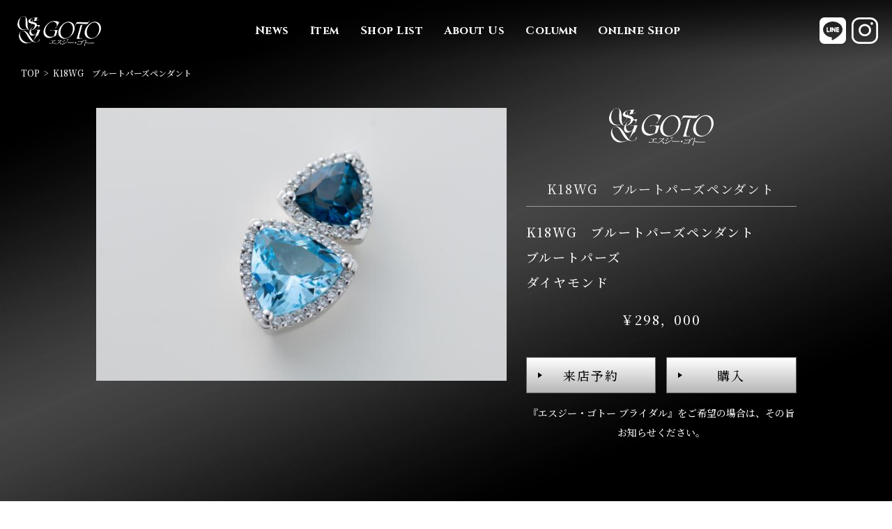

--- FILE ---
content_type: text/html;charset=utf-8
request_url: https://www.sg-goto.co.jp/collection/sdetail.php?pageID=55
body_size: 2935
content:

<!DOCTYPE HTML>
<html lang="ja">
<head>
<meta charset="utf-8">
<title>K18WG　ブルートパーズペンダント｜エスジー・ゴトー（SG Goto）公式サイト</title>
<meta name="viewport" content="width=device-width, user-scalable=no, initial-scale=1, minimum-scale=1, maximum-scale=1">
<meta name="format-detection" content="telephone=no">
<link href="../common/css/style.css" rel="stylesheet" type="text/css">
<meta name="robots" content="INDEX,FOLLOW">
<link href="https://fonts.googleapis.com/css?family=Noto+Serif+JP:300,400,500,600,700,900&display=swap" rel="stylesheet">
<link href="https://fonts.googleapis.com/css?family=Cinzel:400,700,900&display=swap" rel="stylesheet">
</head>
<body id="itemCollect">
<div id="cover">
  <div class="loadingLogo"><img src="../common/img/loading.gif" width="32" height="32" alt="loading" /></div>
</div>
<header id="header" class="bgChange"> 
  <script src="../common/js/menu.js"></script> 
  <script type="text/javascript">header();</script> 
</header>
<script type="text/javascript">gnavSP();</script>
<section id="selectDetail" class="section">
  <div class="bgbox">
    <ul id="location">
      <li><a href="https://www.sg-goto.co.jp/index.html" title="ＳＧゴトー｜エスジー・ゴトー公式サイト">TOP</a></li>

      <li>K18WG　ブルートパーズペンダント</li>
    </ul>
    <div class="inner mx1200">
      <div><img class="lazy" src="../img/lazy.jpg" data-original="../doc/images640/20220624141153_91_ImgFile1.jpg"></div>
      <div><img src="../common/img/logo.svg" alt="SGゴトー" class="logo">
        <h1>K18WG　ブルートパーズペンダント</h1>
        <p class="mt1 tx_l brall">K18WG　ブルートパーズペンダント<br />
ブルートパーズ<br />
ダイヤモンド</p>
        <p class="mt1">￥298，000</p>
<ul class="btn_area mt2"><li><a href="https://www.sg-goto.co.jp/line/" class="btn_L wh">来店予約</a></li><li><a href="https://www.sg-goto.jp/" class="btn_L wh" target="_blank">購入</a></li></ul> 
<p class="tx_c mt1 tx_14f ls-0 fadeIn">『エスジー・ゴトー ブライダル』を<span class="ib">ご希望の場合は、</span>その旨<span class="ib">お知らせください。</span></p>
      </div>
    </div>
  </div>
    <!--<p class="btn_area mt2"><a href="index.php" class="btn_L back">一覧へ戻る</a></p>-->
</section>
<footer id="footer"> 
  <script type="text/javascript">footer();</script>
  <div id="fnav"> 
    <script type="text/javascript">flink();</script>
    <div id="copyright"><small>Copyright ©<script type="text/javascript">
ShowNowYear();
</script> GOTO CO., LTD. All Rights Reserved.</small></div>
  </div>
</footer>
<!--S C R I P T--> 
<script src="../common/js/jquery1.11.js"></script> 
<script src="../common/js/jquery-migrate.min.js"></script> 
<script src="../js/jquery.lazyload.min.js"></script> 
<script src="../common/js/mainJS.js"></script>
</body>
</html>




--- FILE ---
content_type: text/css
request_url: https://www.sg-goto.co.jp/common/css/style.css
body_size: 69499
content:
@charset "utf-8";
/*------------------------------------------------------------
 RESET
------------------------------------------------------------*/
* {
	margin: 0;
	padding: 0;
	box-sizing: border-box;
	border: 0;
	outline: 0;
	font-size:1em;
	background: transparent;
}
/*------------------------------------------------------------
 初期カバー
------------------------------------------------------------*/
#cover {
	position:fixed;
	z-index:10;
	left:0;
	top:0;
	width:100%;
	height:100%;
	background:#000;
	backface-visibility:hidden;
	-webkit-backface-visibility:hidden;
	overflow:hidden;
	transition:opacity .8s ease, visibility .8s ease
}
#cover img {
	position:absolute;
	top:50%;
	left:50%;
	transform:translate(-50%, -50%)
}
.hideCover #cover {
	opacity:0;
	visibility:hidden;
	background-color:#000
}
/*------------------------------------------------------------
 BASIC
------------------------------------------------------------*/
html {
	width: 100%;
	-webkit-font-smoothing: antialiased;
}
body {
	width: 100%;
	font-size:16px;
	line-height:2;
	letter-spacing:0.1em;
	font-family: "游明朝", YuMincho, "ヒラギノ明朝 ProN W3", "Hiragino Mincho ProN", "HG明朝E", "ＭＳ Ｐ明朝", "ＭＳ 明朝","Noto Serif JP", serif;
	font-weight:500;
	min-width:320px;
	-webkit-font-smoothing: subpixel-antialiased;
	-webkit-text-size-adjust: 100%;
}
.cin {
	font-family: 'Cinzel', "游明朝", YuMincho, "ヒラギノ明朝 ProN W3", "Hiragino Mincho ProN", "HG明朝E", "ＭＳ Ｐ明朝","Noto Serif JP", serif;
}
table, input, textarea, button, select, option {
	padding: 0;
	border: none;
	border-radius: 0;
	appearance:none;
	-moz-appearance: none;
	-webkit-appearance: none;
	-ms-appearance: none;
}
article, aside, canvas, detail, figcaption, figure, footer, header, hgroup, menu, nav, section, summary {
	display: block;
}
select::-ms-expand {/*セレクトの矢印を消す*/
 display: none;
}
ol, ul, li {
	list-style: none;
}
object {
	outline: none;
}
blockquote, q {
	quotes: none;
}
:focus {
	outline: 0;
}
ins {
	text-decoration: none;
}
del {
	text-decoration: line-through;
}
img {
	vertical-align:bottom;
	max-width:100%;
	height:auto;
}
iflame {
	border:0 none transparent;
	scrolling:no;
}
::selection {
	background: rgba(200, 200, 200, 0.4);
}

::-moz-selection {
 background: rgba(200, 200, 200, 0.4);
}
.brall {
	word-break: break-all;
	　　overflow-wrap: break-word;
	　　word-wrap: break-word;
}
.disnon {
	display:none !important;
}
.ib {
	display:inline-block;
}
.cf {
	zoom: 1;
}
.cf:after {
	content: '';
	display: block;
	clear: both;
	height: 0;
	visibility: hidden;
}
.fullBg {
	background: #fff;
	position: relative;
	z-index: 5;
	min-height: 100vh;/*z-index: 1;*/
}
.pc {
	display:none;
}
.sp {
	display: inherit;
}
a {
	color:#060001;
	text-decoration: none !important;
	transition: opacity .5s ease;
}
a:visited, a:hover, a:link {
	text-decoration: none !important;
}
a:hover {
	opacity: .7;
	text-decoration: none;
}
.chrome a:hover img, .macSafari a:hover img {
	opacity: .7;
}
a.uline, .telno > a {
	position: relative;
}
a.uline:before, .telno > a:before {
	content: '';
	position: absolute;
	right: 0;
	bottom: 0;
	left: 0;
	height: 1px;
	display: block;
	background-color: #555;
}
a.uline:after, .telno > a:after {
	content: '';
	position: absolute;
	right: 0;
	bottom: 0;
	left: 0;
	height: 1px;
	display: block;
	background-color: #555;
	transform: scaleX(0);
	transform-origin: right center 0;
	transition: transform 0.8s cubic-bezier(0.19, 1, 0.22, 1) 0s, -webkit-transform 0.8s cubic-bezier(0.19, 1, 0.22, 1) 0s;
}
a.uline:hover:before, .telno > a:hover:before {
	display:none;
}
a.uline:hover:after, .telno > a:hover:after {
	transform: scaleX(1);
	transform-origin: left center 0;
}
a.ulineLoop {
	text-align:center;
	display: inline-block;
	position: relative;
	letter-spacing: 1.1px;
}
a.ulineLoop:hover {
	opacity: 1;
}
a.ulineLoop:after, a.ulineLoop:before {
	content: "";
	position: absolute;
	bottom: 0;
	left: 0;
	width: 100%;
	height: 1px;
	background: #000;
	transform-origin: right;
	transform: scaleX(1) translateZ(0);
	transition: transform .6s cubic-bezier(.165, .84, .44, 1) .3s;
}
a.ulineLoop:after {
	transform-origin: left;
}
a.ulineLoop:after, a.ulineLoop:hover:before {
	transform: scaleX(0) translateZ(0);
	transition: transform .6s cubic-bezier(.165, .84, .44, 1), -webkit-transform .6s cubic-bezier(.165, .84, .44, 1);
}
a.ulineLoop:hover:after {
	transform: scaleX(1) translateZ(0);
	transition: -webkit-transform .6s cubic-bezier(.165, .84, .44, 1) .3s;
	transition: transform .6s cubic-bezier(.165, .84, .44, 1) .3s;
	transition: transform .6s cubic-bezier(.165, .84, .44, 1) .3s, -webkit-transform .6s cubic-bezier(.165, .84, .44, 1) .3s;
}
.imgScr {
	display:inline-block;
	vertical-align:bottom;
	width:100%;
	height:0;
	padding-top:61.8%;
	background-position:center;
	background-repeat:no-repeat;
	background-size: cover;
}
.sdImg:empty {
	display:none;
}
.sdImg {
	display:block;
	margin-bottom:1.5em;
	text-align:center;
	float:none;
}
@media all and (min-width:768px) {
.sdImg { float:right; width:46%; margin-left:4%;}


.pc {
	display: inline-block;
}
.sp {
	display:none;
}
}
/*@media all and (min-width: 768px) and (max-width: 1099px) {
body {
	font-size:14px + ((1vw - 7.68px) * 0.6024 ));
}
}*/
@media all and (min-width:768px) {
body {
	font-size:18px;
	line-height:2;
}
}
/*---------------------------------------
 INPUT
---------------------------------------*/

input[type="text"], input[type="tel"], input[type="url"], input[type="email"], input[type="password"], input[type="number"], input[type="month"], input[type="date"], input[type="datetime"], textarea {
	padding: 7px 13px;
	border: 1px solid #999;
	box-sizing:border-box;
	width:100%;
	letter-spacing:0.5px;
	font:18px/2em  "游明朝", YuMincho, "ヒラギノ明朝 ProN W3", "Hiragino Mincho ProN", "HG明朝E", "ＭＳ Ｐ明朝","Noto Serif JP", serif;
}
input[type="text"].b4 {
	width:calc(100% - 6em) !important;
}
input[readonly] {
	background-color:#F3F4F5;
}
.select {
	display:inline-block;
	position:relative;
	font-size:18px;
}
.select select {
	font-size:18px;
	padding: 10px 60px 10px 15px;
	border: 1px solid #333;
	box-sizing:border-box;
	-webkit-appearance: none;
	-moz-appearance: none;
	appearance: none;
}
.select:after {
	content: '▼';
	display: inline-block;
	width: 0;
	height: 0;
	position: absolute;
	right: 30px;
	top: 12px;
	pointer-events: none;
}
input[type="checkbox"] {
	display: none;
}
input[type="checkbox"] + label {
	display:inline-block;
	position: relative;
	cursor: pointer;
	padding: 10px 10px 10px 30px;
	border-radius: 5px;
	line-height: 1;
	border:1px solid #FFF;
	box-sizing:border-box;
	white-space:nowrap;
}
label:before {
	position: absolute;
	content: "";
	top: 50%;
	left: 5px;
	width: 12px;
	height: 12px;
	margin-top: -10px;
	background: #FFF;
	border:4px solid #CCC;
}
input[type="checkbox"]:checked + label {
	background: #FFC;
	border:1px solid #AAA;
}
input[type="checkbox"]:checked + label:after {
	position: absolute;
	content: "";
	top: 50%;
	left: 11px;
	width: 8px;
	height: 8px;
	margin-top: -4px;
	background: #000;
}
@media only screen and (max-width:680px) {
input[type="text"], input[type="tel"], input[type="url"], input[type="email"], input[type="password"], input[type="number"], input[type="month"], input[type="date"], input[type="datetime"], textarea {
	font:16px/1.5em Verdana, Roboto, "Droid Sans", Meiryo, "Hiragino Kaku Gothic ProN", sans-serif;
}
input[type="checkbox"]:checked + label {
	display:block;
}
}
@media only screen and (max-width: 480px) {
input[type="text"], input[type="tel"], input[type="url"], input[type="email"], input[type="password"], input[type="number"], input[type="month"], input[type="date"], input[type="datetime"], textarea {
	font:13px/1.5em Verdana, Roboto, "Droid Sans", Meiryo, "Hiragino Kaku Gothic ProN", sans-serif;
}
}

/*------------------------------------------------------------
    BOXLINE
------------------------------------------------------------*/
.boxLine .boxLineO, .boxLine .boxLineI {
	position: relative;
	display: block;
}
.boxLine:hover {
	opacity:1
}
.boxLine .boxLineO::after, .boxLine .boxLineO::before, .boxLine .boxLineI::after, .boxLine .boxLineI::before {
	background-color: #FFF;
	content: '';
	display: block;
	position: absolute;
	z-index: 10;
	transition: all .3s ease;
	-webkit-transition: all .3s ease;
}
.boxLine .boxLineO::after {
	height: 1px;
	left: 0;
	top: 0;
	width: 0;
}
.boxLine .boxLineO::before {
	bottom: 0;
	height: 1px;
	right: 0;
	width: 0;
}
.boxLine .boxLineI::after {
	bottom: 0;
	height: 0;
	left: 0;
	width: 1px;
}
.boxLine .boxLineI::before {
	height: 0;
	right: 0;
	top: 0;
	width: 1px;
}
.boxLine:hover .boxLineO::after, .boxLine:hover .boxLineO::before {
	width: 100%;
}
.boxLine:hover .boxLineI::after, .boxLine:hover .boxLineI::before {
	height: 100%;
}
@media all and (min-width: 0) and (max-width: 768px) {
.boxLine .boxLineO::after, .boxLine .boxLineO::before, .boxLine .boxLineI::after, .boxLine .boxLineI::before {
	display: none;
}
}
@media all and (min-width: 769px) and (max-width: 1099px) {
.boxLine .boxLineO::after, .boxLine .boxLineO::before, .boxLine .boxLineI::after, .boxLine .boxLineI::before {
	display: none;
}
}
/*-----------------------------------------
 INIT
-----------------------------------------*/

.tx_c {
	text-align: center !important;
}
.tx_l {
	text-align: left !important;
}
.tx_r {
	text-align: right !important;
}
.tx_l-c {
	text-align:left;
	letter-spacing:1px;
}
.tx_l-c .ib{
	display:inline;
}

.tx_l-c br {
	display:none;
}
.vt {
	vertical-align: top !important;
}
.vb {
	vertical-align: bottom !important;
}
.vm {
	vertical-align: middle !important;
}
strong, .st {
	font-weight: 700 !important;
}
.st500 {
	font-weight: 500;
}
.normal {
	font-weight: normal;
}
.mt05 {
	margin-top:0.5em !important;
}
.mt0 {
	margin-top:0 !important;
}
.mt1 {
	margin-top:1em !important;
}
.mt2 {
	margin-top:2em !important;
}
.mt3 {
	margin-top:3em !important;
}
.mt35 {
	margin-top:35px !important;
}
.mb05 {
	margin-bottom:0.5em !important;
}
.mb0 {
	margin-bottom:0 !important;
}
.mb1 {
	margin-bottom:1em !important;
}
.mb2 {
	margin-bottom:2em !important;
}
.mb3 {
	margin-bottom:3em !important;
}
.mb4 {
	margin-bottom:4em !important;
}
.mb5 {
	margin-bottom:5em !important;
}
.mb35 {
	margin-bottom:35px !important;
}
.ml-05 {
	margin-left:-0.5em !important;
}
.ml05 {
	margin-left:0.5em !important;
}
.ml0 {
	margin-left:0 !important;
}
.ml1 {
	margin-left:1em !important;
}
.ml2 {
	margin-left:2em !important;
}
.ml3 {
	margin-left:3em !important;
}
.mr05 {
	margin-right:0.5em !important;
}
.mr0 {
	margin-right:0 !important;
}
.mr1 {
	margin-right:1em !important;
}
.mr2 {
	margin-right:2em !important;
}
.mr3 {
	margin-right:3em !important;
}
.tx_10f {
	font-size: 10px;
}
.tx_11f {
	font-size: 11px;
}
.tx_12f {
	font-size: 12px;
}
.tx_13f {
	font-size: 13px;
}
.tx_14f {
	font-size: 13px;
}
.tx_15f {
	font-size: 14px;
}
.tx_16f {
	font-size: 15px;
}
.tx_18f {
	font-size: 16px;
}
.tx_20f {
	font-size: 18px;
}
.tx_21f {
	font-size: 18px;
}
.tx_24f {
	font-size: 21px;
}
.tx_28f {
	font-size: 24px;
}
.tx_32f {
	font-size: 28px;
}
.tx_red {
	color:#E03;
}
.tx_black {
	color:#333;
}
.tx_white {
	color:#fff;
}
.palt {
	font-feature-settings: "palt";
}
.nowrap {
	white-space:nowrap;
	display:inline-block;
}
.mk1, .ulMk1 > li {
	padding-left:1em;
	text-indent:-1em;
	position:relative;
}
.ulMk1 > li {
	margin-top:35px;
}
.mk1:before, .ulMk1 > li:before {
	position: absolute;
	left:0;
	top:0;
}
.mk1.square, .ulMk1.square > li, .mk1.kome, .ulMk1.kome > li {
	text-indent:0;
	padding-left:1.2em;
}
.mk1.dot, .ulMk1.dot > li {
	text-indent:0;
	margin-top:0.5em
}
.mk1.square:before, .ulMk1.square > li:before {
	content:"■";
	text-indent:0;
}
.mk1.dot:before, .ulMk1.dot > li:before {
	content:"・";
	text-indent:0;
}
.mk1.kome:before, .ulMk1.kome > li:before {
	content:"※";
	color:#E03;
	text-indent:0;
}
.mk4 {
	padding-left:4em;
	text-indent:-4em;
}
ol > li {
	padding-left:2em;
	counter-increment: ol;
	position:relative;
	margin-bottom:0.5em;
}
ol > li:before {
	position:absolute;
	display:block;
	top:0;
	left:0;
	content: counter(ol) "）";
	width:1.8em;
	text-align:right;
}
.ls-0 {
	letter-spacing:0 !important;
}
.ls08 {
	letter-spacing:0.8px !important;
}
.ls15 {
	letter-spacing:1.5px !important;
}
.ls4 {
	letter-spacing:4px !important;
}
.ls-1 {
	letter-spacing:-1px !important;
}
.ls-2 {
	letter-spacing:-2px !important;
}
.lh30 {
	line-height:30px !important;
}
.lh32 {
	line-height:32px !important;
}
@media only screen and (min-width: 768px) {
.tx_14f {
	font-size: 14px;
}
.tx_15f {
	font-size: 15px;
}
.tx_16f {
	font-size: 16px;
}
.tx_18f {
	font-size: 18px;
}
.tx_20f {
	font-size: 20px;
}
.tx_21f {
	font-size: 21px;
}
.tx_24f {
	font-size: 24px;
}
.tx_28f {
	font-size: 28px;
}
.tx_32f {
	font-size: 32px;
}
.tx_l-c {
	text-align:center;
	line-height:2
}
.tx_l-c br {
	display:inherit;
}
.tx_l-c .ib{
	display:inline-block;
}
}
/*---------------------------------------
　BUTTON
---------------------------------------*/
button {
	background: transparent;
	padding: 0;
	border: none;
	cursor: pointer;
}
ul.btn_area {
	display:flex;
	justify-content:space-between;
}
p.btn_area {
	display:flex;
	justify-content:center;
}
ul.btn_area > * {
	width:calc( ( 100% - 15px ) / 2 );
}
.btn_L {
	color: #fff;
	position: relative;
	display: block;
	max-width:290px;
	width:100%;
	border: 1px solid #666;
	background: #FFF;
	letter-spacing:2px;
	line-height: 50px;
	transition: all 0.5s ease;
	text-align:center;
	z-index:2;
}
.btn_S {
	color: #000;
	position: relative;
	display: inline-block;
	width:auto;
	border: 1px solid #666;
	border-radius:5px;
	background-color: #EEE;
	letter-spacing:2px;
	padding: 2px 20px;
	transition: background-color 0.3s ease;
	text-align:center;
	z-index:2;
}
.btn_S:hover {
	background-color:#FFF;
}

.btn_L:hover {
	opacity: 1;
	color: #000;
}
.btn_L:after {
	content:"";
	position: absolute;
	left: 16px;
	top: 50%;
	transform: translateY(-50%);
	width: 0;
	height: 0;
	border-width: 4px 0 4px 6px;
	border-style: solid;
	border-color: transparent transparent transparent #fff;
	transition: border-color 0.5s ease;
}
.btn_L:hover:after {
	border-color: transparent transparent transparent #000;
}
.btn_L:before {
	content:"";
	width: 100%;
	height: 100%;
	position: absolute;
	left: 0;
	top: 0;
	z-index: -1;
	opacity: 1;
	visibility: visible;
	background: -moz-linear-gradient(top, #3c3c3d 1%, #565656 100%);
	background: -webkit-linear-gradient(top, #3c3c3d 1%, #565656 100%);
	background: linear-gradient(to bottom, #3c3c3d 1%, #565656 100%);
 filter: progid:DXImageTransform.Microsoft.gradient( startColorstr='#3c3c3d', endColorstr='#565656', GradientType=0 );
	transition: opacity 0.5s ease, visibility 0.5s ease;
}
.btn_L:hover:before {
	opacity: 0;
	visibility: hidden;
}
.btn_L.back {
	color:#000;
	background-color: white;
}
.btn_L.back:before {
	background:#EFF0F1;
}
.btn_L.back:after {
	border-width: 4px 6px 4px 0;
	border-color: transparent #000 transparent transparent;
	transition: border-color 0.5s ease;
}
.btn_L.wh {
	color:black;
}
.btn_L.wh:before {
	background: -moz-linear-gradient(top, #ffffff 1%, #b7b6b6 100%);
	background: -webkit-linear-gradient(top, #ffffff 1%, #b7b6b6 100%);
	background: linear-gradient(to bottom, #ffffff 1%, #b7b6b6 100%);
	opacity:1;
 filter: progid:DXImageTransform.Microsoft.gradient( startColorstr='#ffffff', endColorstr='#b7b6b6', GradientType=0 );
	transition: opacity 0.5s ease, visibility 0.5s ease;
}
.btn_L.wh:after {
	border-left-color:black;
}
/*-------------------------------
 HTML5
-------------------------------*/
header, footer, section, article, aside, nav {
	display:block;
}
/*------------------------------------------------------------
  FADE IN
------------------------------------------------------------*/
.fadeIn {
/*transform: translateZ(0); // or will-change: filter;
	transition: transform 0.8s;*/
	opacity: 0;
	visibility:hidden;
	backface-visibility:hidden;
	transform: translateY(50px);
	transition: visibility .8s ease, opacity .8s ease, transform .6s ease;
}
_::-webkit-full-page-media, _:future, :root .fadeIn {
    opacity: 1;
	-webkit-visibility:hidden;
	-webkit-backface-visibility:hidden;
	-webkit-transform: translateY(50px);
	-webkit-transition: transform .6s ease;
}
.fadeIn.visible {
	opacity: 1;
	visibility: visible;
	backface-visibility:visible;
	transform: translateY(0px);
	-webkit-visibility: visible;
	-webkit-backface-visibility:visible;
	-webkit-transform: translateY(0px);
}
/*--------------------------------------------
 ■TABLE
-------------------------------------------*/
div.tbl_basic {
	position:relative;
}
.tbl_basic table {
	border-collapse:collapse;
	border-top:1px solid rgb(217,217,217);
	margin-bottom:1px;
	position:relative;
	table-layout: auto;
	width:100%;
}
.tbl_basic th {
	border-bottom:1px solid rgb(217,217,217);
	vertical-align:top;
}
.tbl_basic th > span {
	display:block;
	padding:  35px 15px 35px 0;
	color:#333;
	text-align:left;
	font-weight:bold;
}
.tbl_basic td {
	border-bottom:1px solid rgb(217,217,217);
	padding:  35px 15px;
	width: auto;
}
.w1 {
	width:1em !important;
	line-height:1.2 !important;
}
.w20 {
	width:20% !important
}
.w25 {
	width:25% !important
}
.w45 {
	width:45% !important
}
.w50 {
	width:50% !important
}
/*--------------------------------------------
 TABLE　線なし
-------------------------------------------*/
div.tbl_noline {
	position:relative;
}
.tbl_noline table {
	border-collapse:collapse;
	margin-bottom:1px;
	position:relative;
	table-layout: fixed;
	width:100%;
}
.tbl_noline th {
	vertical-align:top;
	width:160px;
}
.tbl_noline th > span {
	display:block;
	padding:  0 15px 31px 0;
	color:#333;
	text-align:left;
	font-weight:700;
}
.tbl_noline td {
	padding:  0 15px 31px;
	width: auto;
	font-weight:500;
}
/*--------------------------------------------
 TABLE　一覧用
-------------------------------------------*/
div.tbl_list {
	position:relative;
}
.tbl_list table {
	border-collapse:collapse;
	border:1px solid rgb(217,217,217);
	margin-bottom:1px;
	position:relative;
	table-layout: auto;
	width:100%;
}
.tbl_list th, .tbl_list td {
	border:1px solid rgb(217,217,217);
	padding:  15px 15px;
	width: auto;
	text-align:center;
}
.tbl_list thead th, .tbl_list thead td {
	padding:5px;
	background-color:#f2f3f4;
}
 @media only screen and (max-width: 640px) {
.tbl_basic th, .tbl_basic td {
	width:auto;
	display: list-item;
	border: none;
	padding:0;
	text-align:left;
	list-style:none;
	margin:0;
}
.tbl_basic table th span {
	width:100%;
	padding: 35px 0 0 0;
}
.tbl_noline th, .tbl_noline td {
	width:auto;
	display: list-item;
	border: none;
	padding:0;
	text-align:left;
	list-style:none;
	margin:0;
}
.tbl_noline table th span {
	width:100%;
	padding: 0;
}
.tbl_noline table th:empty {
	display:none;
}
.tbl_noline table tbody td {
	width:100%;
	padding: 0 0 25px 1em;
}
}
@media only screen and (max-width: 480px) {
.tbl_basic th, .tbl_basic td {
	width:auto;
	display: list-item;
	border: none;
	padding:0;
	text-align:left;
	list-style:none;
	margin:0;
}
.tbl_basic th > span {
	padding: 0.6em 10px 0 0;
}
.tbl_basic table th {
	width:100%;
}
.tbl_basic table tbody th {
	font-weight:bold;
}
}
/*--------------------------------------------
 ■GNAV
---------------------------------------------*/
#gnav {
	display: none;
	color:white;
}
.menu-open body {/*スマホメニュー表示時背景固定*/
	position:fixed;
	width:100%;
}
#gnav-sp {
	color:white;
	display:block;
	background-color: #171717;
	height: 100%;
	position: fixed;
	right: -120%;
	top: 0;
	-webkit-transition: right 0.3s ease-out;
	transition: right 0.3s ease-out;
	min-width: 270px;
	width: 100vw;
	box-sizing:border-box;
	z-index: 1000;
	padding:100px 30px 0;
	font-family: 'Cinzel', "游明朝", YuMincho, "ヒラギノ明朝 ProN W3", "Hiragino Mincho ProN", "HG明朝E", "ＭＳ Ｐ明朝","Noto Serif JP", serif;
}
#gnav-sp a {
	color:white;
	font-weight:100;
}
.menu-open #gnav-sp {
	right: 0;
}
#gnav-sp .is-scroll {
	height: 100%;
	overflow-y: scroll;
	padding-bottom: 15px;
}
#gnav-sp ul.lnav > li {
	font-size: 18px;
	border-bottom: 1px solid #535353;
	padding: 1px 0;
	position: relative;
	text-align:center;
	display: block;
}
#gnav-sp ul.lnav > li:first-child {
	border-top: 1px solid #535353;
}
#gnav-sp ul.lnav > li > a {
	display: block;
	padding: 8px 30px;
}
#gnav-sp ul.lnav > li > a:after {
	background-repeat: no-repeat;
	display: block;
	font-size: 1px;
	line-height: 1px;
	overflow: hidden;
	text-align: left;
	text-indent: 100%;
	white-space: nowrap;
	background-image: url(../img/arrow_white_big.png);
	background-size: 9px;
	content: "";
	height: 15px;
	margin-top: -9px;
	position: absolute;
	right: 15px;
	top: 50%;
	width: 9px;
}
#gnav-sp ul.lnav > li > span {
	display: block;
	padding: 8px 30px;
	position:relative;
}
#gnav-sp ul.lnav > li > span:after {
	content:"";
	background-repeat: no-repeat;
	display: inline-block;
	background-image: url(../img/arrow_white_big_bottom.png);
	background-size: 15px;
	width: 15px;
	height: 9px;
	position: absolute;
	right: 15px;
	top: 50%;
	transform:translateY(-50%);
}
#gnav-sp ul.lnav > li > ul > li {
	font-size: 16px;
	border-top: 1px dotted #535353;
	padding: 1px 0;
}
#gnav-sp ul.lnav > li > ul > li a {
	display: block;
	padding: 8px 30px;
}
#gnav-sp ul li.is-open span.list-item:after {
	background-repeat: no-repeat;
	display: block;
	font-size: 1px;
	line-height: 1px;
	overflow: hidden;
	text-align: left;
	text-indent: 100%;
	white-space: nowrap;
	background-image: url('../img/arrow_black_big_top.png');
	background-size: 15px;
}
#gnav-sp ul li.is-open .lnav {
	height: auto;
}
#gnav-sp .social {
	display:flex;
	margin-top:30px;
	justify-content:center;
}
#gnav-sp .lnav .lnav-items .list-item {
	padding-left: 30px;
}
@-webkit-keyframes lnavi-open {
 0% {
 visibility: hidden;
 opacity: 0;
 -ms-filter: "progid:DXImageTransform.Microsoft.Alpha(Opacity=0)";
}
 1% {
 visibility: visible;
 opacity: 0;
 -ms-filter: "progid:DXImageTransform.Microsoft.Alpha(Opacity=0)";
}
 100% {
 visibility: visible;
 opacity: 1;
 -ms-filter: "progid:DXImageTransform.Microsoft.Alpha(Opacity=100)";
}
}
@keyframes lnavi-open {
 0% {
 visibility: hidden;
 opacity: 0;
 -ms-filter: "progid:DXImageTransform.Microsoft.Alpha(Opacity=0)";
}
 1% {
 visibility: visible;
 opacity: 0;
 -ms-filter: "progid:DXImageTransform.Microsoft.Alpha(Opacity=0)";
}
 100% {
 visibility: visible;
 opacity: 1;
 -ms-filter: "progid:DXImageTransform.Microsoft.Alpha(Opacity=100)";
}
}
@-webkit-keyframes lnavi-close {
 0% {
 visibility: visible;
 opacity: 1;
 -ms-filter: "progid:DXImageTransform.Microsoft.Alpha(Opacity=100)";
}
 100% {
 visibility: hidden;
 opacity: 0;
 -ms-filter: "progid:DXImageTransform.Microsoft.Alpha(Opacity=0)";
}
}
@keyframes lnavi-close {
 0% {
 visibility: visible;
 opacity: 1;
 -ms-filter: "progid:DXImageTransform.Microsoft.Alpha(Opacity=100)";
}
 100% {
 visibility: hidden;
 opacity: 0;
 -ms-filter: "progid:DXImageTransform.Microsoft.Alpha(Opacity=0)";
}
}
@media all and (min-width:768px) {
#gnav {
	vertical-align: middle;
	display: inline-block;
	width:100%;
	font-size:16px;
	line-height:1.62;
	padding: 0 123px 0 155px;
}
#gnav > ul {
	display:flex;
	align-items:center;
	text-align:center;
	height:100%;
	margin:0 0 0 auto;
	justify-content:center;
}
#gnav > ul > li {
	display: inline-block;
	padding:0 0;
	position:relative;
	margin-left:10px;
}
#gnav > ul > li a {
	width:100%;
	line-height:1.62;
	margin:0;
	text-align:center;
	vertical-align:middle;
	white-space:nowrap;
	display:inline-block;
	letter-spacing:1px;
	transition: color .3s ease, opacity .5s ease;
}
#gnav > ul > li a strong {
	letter-spacing:0.5px;
}
#gnav > ul > li a:hover {
	background-color: transparent;
}
#gnav-sp {
	display:none;
}
}
@media all and (min-width:960px) {
#gnav > ul > li {
	margin-left:30px;
}
#gnav > ul > li a {
	letter-spacing:2px;
}
}
/*------------------------------------------------------------
  ■HEADER
------------------------------------------------------------*/
#header {
	display:block;
	font-family: 'Cinzel', "游明朝", YuMincho, "ヒラギノ明朝 ProN W3", "Hiragino Mincho ProN", "HG明朝E", "ＭＳ Ｐ明朝","Noto Serif JP", serif;
	position:fixed;
	opacity:0;
	text-align:center;
	transition: background-position .5s, opacity .5s;
	width:100%;
	z-index:1001;
}
.hideCover #header {
	opacity: 1;
}
#header > .inner {
	width:100%;
	display:flex;
	align-items:center;
	position:relative;
}
#header > .inner:before {
	content:"";
	height:60px;
	width:0;
	display:inline-block;
}
#header #logo {
	display: inline-block;
	text-align: center;
	position: absolute;
	left:50%;
	top:50%;
	transform:translate(-50%, -50%);
}
#header #logo a {
	display: inline-block;
	position:relative;
	vertical-align:bottom;
	height:60px;
}
#header #logo h1 {
	background-repeat: no-repeat;
	background-position: center;
	background-size: contain;
	width:120px;
	height:60px;
	text-align: left;
	text-indent: 100%;
	white-space: nowrap;
	position:relative;
	overflow: hidden;
	display: inline-block;
	transition: width .5s, height .5s, margin-top .5s;
}
#header.skroll-after #logo h1, #header.bgIndex.skroll-after #logo h1 {
	margin-top:0;
	width:90px;
	opacity:1;
}
#header .menu-button, #header .close-button {
	background-position: center;
	background-repeat: no-repeat;
	cursor: pointer;
	font-size: 1px;
	line-height: 1px;
	overflow: hidden;
	position: absolute;
	text-align: left;
	text-indent: 100%;
	white-space: nowrap;
	height: 40px;
	width: 40px;
	top: 50%;
	right: 20px;
	transform:translateY(-50%);
}
#header .menu-button {
	background-image: url(../img/menu_open.png);
	background-size: 20px;
	display: block;
}
#header .close-button {
	background-image: url(../img/menu_close.png);
	background-size: 16px;
	display: none;
}
.menu-open #header .menu-button {
	display: none;
}
.menu-open #header .close-button {
	display: block;
}
.social {
	display:none;
	align-items:center;
	height:38px;
}
.social li {
	margin-left:8px;
	height:38px;
}
.social li:first-child {
	margin-left:0;
}
.social a {
	display:inline-block;
	width:38px;
	height:38px;
	white-space:nowrap;
	text-indent:100%;
	overflow:hidden;
	background-size:contain;
}
.social a.icoLine {
	background-image: url(../img/icoLine.svg)
}
.social a.icoInsta {
	background-image: url(../img/icoInsta.svg)
}
/*------------------------------------------------------------
  HEADER > 白文字　背景：黒
------------------------------------------------------------*/
#header.bgIndex {
	background-image:url(../img/bg_headerSP.png);
	background-color: transparent;
	background-repeat:repeat-x;
	background-position:bottom;
	color:white;
}
#header.bgIndex.skroll-after {
	background-position:top;
}
#header.bgIndex #gnav {
	color:white;
}
#header.bgIndex #logo h1 {
	margin-top:20px;
	width:200px;
	background-image: url(../img/logo.svg);
}
/*------------------------------------------------------------
  HEADER > 黒文字　背景：白
------------------------------------------------------------*/
#header.bgWhite {
	background-color:rgba(255,255,255,0.95);
	color:black;
}
#header.bgWhite #gnav {
	color:black
}
#header.bgWhite #logo h1 {
	background-image: url(../img/logoBL.svg);
}
#header.bgWhite #gnav {
	color:black
}
#header.bgWhite .menu-button {
	background-image: url(../img/menu_openBL.png);
}
#header.bgWhite .close-button {
	background-image: url(../img/menu_closeBL.png);
}
/*------------------------------------------------------------
  HEADER > 黒文字　背景：透明／白
------------------------------------------------------------*/
#header.bgWhiteTr {
	background-color:rgba(255,255,255,0.0);
	color:black;
	transition: background-color 0.5s;
}
#header.bgWhiteTr.skroll-after,
.menu-open #header.bgWhiteTr{
	background-color:rgba(255,255,255,0.95);
	background-position:top;
}

#header.bgWhiteTr #gnav {
	color:black
}
#header.bgWhiteTr #logo h1 {
	background-image: url(../img/logoBL.svg);
}
#header.bgWhiteTr #gnav {
	color:black
}
#header.bgWhiteTr .menu-button {
	background-image: url(../img/menu_openBL.png);
}
#header.bgWhiteTr .close-button {
	background-image: url(../img/menu_closeBL.png);
}
/*------------------------------------------------------------
  HEADER > 白/黒文字　背景：黒/白
------------------------------------------------------------*/
#header.bgChange {
	background-repeat:repeat-x;
	background-position:bottom;
	background-color:rgba(255,255,255,0.95);
	color:black;
}
#header.bgChange.skroll-after {
	background-position:top;
}
#header.bgChange #gnav {
	color:white;
}
#header.bgChange #logo h1 {
	background-image: url(../img/logoBL.svg);
}
#header.bgChange .menu-button {
	background-image: url(../img/menu_openBL.png);
}
#header.bgChange .close-button {
	background-image: url(../img/menu_closeBL.png);
}

@media all and (min-width:768px) {/*PC*/
#header > .inner:before {
	height:88px;
}
#header #logo {
	margin-left:25px;
	z-index:2;
	left:0;
	transform:translateY(-50%)
}
#header #logo h1 {
	background-position:left center;
	margin-top:0 !important;
	width:120px !important;
}
.social {
	display:flex;
	position: absolute;
	right:20px;
	top:50%;
	transform:translateY(-50%)
}
/*.social a {
	width:38px;
	height:38px;
}*/
#header .menu-button {
	display: none;
}
#header .close-button {
	display: none;
}
/*------------------------------------------------------------
  HEADER > 白文字　背景：黒
------------------------------------------------------------*/
#header.bgIndex {
	background-image:url(../img/bg_header.png);
	background-color: transparent;
}
#header.bgIndex #gnav, #header.bgIndex #gnav > ul > li a {
	color:rgba(255, 255, 255, 1);
}
/*------------------------------------------------------------
  HEADER > 黒文字　背景：白
------------------------------------------------------------*/
#header.bgWhite a.icoLine {
	background-image: url(../img/icoLineBL.svg)
}
#header.bgWhite a.icoInsta {
	background-image: url(../img/icoInstaBL.svg)
}
#header.bgWhite #gnav, #header.bgWhite #gnav > ul > li a {
	color:rgba(0, 0, 0, 1);
}
/*------------------------------------------------------------
  HEADER > 黒文字　背景：白／透明
------------------------------------------------------------*/
#header.bgWhiteTr a.icoLine {
	background-image: url(../img/icoLineBL.svg)
}
#header.bgWhiteTr a.icoInsta {
	background-image: url(../img/icoInstaBL.svg)
}
#header.bgWhiteTr #gnav, #header.bgWhite #gnav > ul > li a {
	color:rgba(0, 0, 0, 1);
}

/*------------------------------------------------------------
  HEADER > 白/黒文字　背景：黒/白
------------------------------------------------------------*/
#header.bgChange {
	background-image:url(../img/bg_header.png);
	background-color: transparent;
	color:white;
}
#header.bgChange #logo h1 {
	background-image: url(../img/logo.svg);
}
#header.bgChange #gnav, #header.bgChange #gnav > ul > li a {
 color:rgba(255, 255, 255, 1);
}
}
/*--------------------------------------------
 FOOTER
---------------------------------------------*/
#footer {
	position:relative;
	padding:98px 0 30px;
	background: #ffffff;
	background: -moz-linear-gradient(top, #ffffff 1%, #b9b8b8 100%);
	background: -webkit-linear-gradient(top, #ffffff 1%, #b9b8b8 100%);
	background: linear-gradient(to bottom, #ffffff 1%, #b9b8b8 100%);
 filter: progid:DXImageTransform.Microsoft.gradient( startColorstr='#ffffff', endColorstr='#b9b8b8', GradientType=0 );
}
#footer.mt0 {
	padding:0 0 30px;
}
#footer .inner {
	width:100%;
	max-width:788px;
	margin:	0 auto 170px auto;
	padding:0 10px;
	color: #333;
	position: relative;
}
.shopInfoItem {
	display:block;
	text-align:center;
	font-size:14px;
	letter-spacing:1px;
	margin-top:40px;
	line-height:29px;
}
.shopInfoItem .shopAddress {
	margin-bottom:43px
}
.shopInfoItem .shopAddress a {
	text-decoration:underline;
	display:block;
}
.shopInfoItem .shopTel {
	letter-spacing: 2px;
}
.shopInfoItem .shopTel > .telno {
	font-size:24px;
	color:#333;
	letter-spacing:2.5px;
	white-space:nowrap
}
.shopInfoItem .shopTel > .telno:before {
	content:"Tel. "
}
#fnav {
	display:block;
	text-align:center;
	margin: 20px 35px 10px;
}
#flink ul {
	font-size:15px;
	display:flex;
	flex-wrap: wrap;
	line-height:36px;
	justify-content:flex-start;
}
#flink ul li:before {
	content:"|"
}
#flink ul li:first-child:before {
	content:none;
}
#flink ul li a {
	padding:09px;
}
#copyright {
	font-size:10px;
	text-align:center;
	margin-top:1em;
}
@media all and (min-width:768px) {
#fnav {
	display:flex;
	justify-content:space-between;
	align-items: center;
}
.shopInfoItem {
	display:flex;
	justify-content:space-between;
	font-size:15px;
	text-align:left
}
.shopInfoItem p {
	margin-bottom:4px
}
.shopInfoItem .shopAddress {
	margin-bottom:0;
	margin-right:1em;
}
.shopInfoItem .shopTel {
	letter-spacing:0;
}
#flink ul {
	font-size:16px;
	justify-content:flex-start;
}
#copyright {
	text-align:right;
	margin-top:0;
}
}
/*---------------------------------------------------------
 SECTION
--------------------------------------------------------*/
.topspace {
	padding-top:calc( 47px + 60px ) !important;
}
.section {
	padding:47px 0;
	background-color:white;
	position:relative;
	z-index:2;
}
.section .anker {
	position:absolute;
	top:-60px;
}
.section.content {
}
.section > .inner {
	position:relative;
	padding: 0 13px;
}
.section > .inner.mx1200 {
	max-width:1200px;
	margin:auto;
}
.section > .inner.mx1400 {
	max-width:1400px;
	margin:auto;
}
.section > .inner > .flexbox.imgL, .section > .inner > .flexbox.imgR {
	display:inline-block;
	width:100%;
}


.imgL img, .imgR img {
	margin:auto;
	text-align:center;
}

.section > .inner > .flexbox.imgL > *, .section > .inner > .flexbox.imgR > * {
	margin-top:30px;
}
.section > .inner > .flexbox.imgL > *:first-child, .section > .inner > .flexbox.imgR > *:first-child {
	margin-top:0;
}
.section.bgBlack {
	color:white;
	background: #282828;
	background: -moz-linear-gradient(top, #000000 0%, #282828 28%, #282828 100%);
	background: -webkit-linear-gradient(top, #000000 0%, #282828 28%, #282828 100%);
	background: linear-gradient(to bottom, #000000 0%, #282828 28%, #282828 100%);
 filter: progid:DXImageTransform.Microsoft.gradient( startColorstr='#000000', endColorstr='#282828', GradientType=0 );
}
.section.bgBlue {
	color:white;
	background: #0b1a37;
	background: -moz-linear-gradient(top, #0b1a37 0%, #000a16 100%);
	background: -webkit-linear-gradient(top, #0b1a37 0%, #000a16 100%);
	background: linear-gradient(to bottom, #0b1a37 0%, #000a16 100%);
 filter: progid:DXImageTransform.Microsoft.gradient( startColorstr='#0b1a37', endColorstr='#000a16', GradientType=0 );
}
.section.bgBlack a, .section.bgBlue a {
	color:white;
}
.sectionTitle {
	position: relative;
	font-size: 28px;
	line-height: 1.5;
	padding: 0 0 10px;
	margin: 0 auto 64px;
	text-align: center;
	letter-spacing:1px;
	font-family: 'Cinzel', "游明朝", YuMincho, "ヒラギノ明朝 ProN W3", "Hiragino Mincho ProN", "HG明朝E", "ＭＳ Ｐ明朝","Noto Serif JP", serif;
	font-weight:400;
}
#index .sectionTitle {
	letter-spacing:0.1px;
}
.sectionTitle.noline {
	margin: 0 auto 12px;
}
.sectionTitle:after {
	content: "";
	height: 1px;
	width: 75px;
	position: absolute;
	left: 50%;
	bottom: -29px;
	transform: translateX(-50%);
	background: #000;
}
.sectionTitle.noline:after {
	content: none;
}
.bgBlack .sectionTitle, .bgBlue .sectionTitle {
	color:white;
}
.bgBlack .sectionTitle:after, .bgBlue .sectionTitle:after {
	background: white;
}
.sectionSTitle {
	font-size: 18px;
	letter-spacing: 4px;
	margin-bottom: 26px;
	position: relative;
	text-align: center;
	font-weight: 700;
}
.subtitle {
	font-size:18px;
	font-weight:700;
	margin-bottom:0.3em;
}
.bArea {
	position: relative;
	width: 100%;
	display:block;
	border : 1px solid #CCC;
	border-radius:5px;
	padding:15px;
}
.under_outer .box,
.under_outer a.box {
	display:block;
	border-bottom : 1px solid rgb(217, 217, 217);
	padding:30px;
	transition:background-color 0.3s;
}
.under_outer a.box {
	padding-left:15px;
	padding-right:45px;
	position:relative;
}
.under_outer a.box:after {
	content:"";
	display:inline-block;
	width:30px;
	height:60px;
	position:absolute;
	right:10px;
	top:50%;
	transform:translateY(-50%);
	background-image:url(../img/img_arrow_R.png);
	background-size:contain;
	background-position:center;
	background-repeat:no-repeat;
	transition:right 0.3s ease;
}


.under_outer a.box:hover {
	background-color:#F2F3F4;
}
.under_outer a.box:hover:after {
	right:0;
}



.under_outer .box:first-child {
	border-top : 1px solid rgb(217, 217, 217);
}
.cf.imgL div,.cf.imgR div{
	float:none;
	width:100%;
	margin-right:0;
	margin-left:0;
	margin-bottom:1em;
	display:inline-block;
}


@media only screen and (min-width: 768px) {
.cf.imgL div{
	float:left;
	width:46%;
	margin-right:8%;
}
.cf.imgR div {
	float:right;
	width:46%;
	margin-left:8%;
}
.topspace {
	padding-top:calc( 47px + 88px ) !important;
}
.section {
	padding:57px 0;
}
.section .anker {
	top:-88px;
}
.section > .inner {
	padding: 0 60px;
}

.section > .inner > .flexbox.imgL, .section > .inner > .flexbox.imgR {
	display: flex;
	justify-content:space-between;
}
.section > .inner > .flexbox.imgL {
	flex-direction: row-reverse;
}
.section > .inner > .flexbox.imgL > *, .section > .inner > .flexbox.imgR > * {
	width:46%;
	display:inline-block;
	margin-top:0;
}
.section.content > .inner {
	padding: 0 60px;
	max-width:970px;
	margin:0 auto;
}

.sectionTitle {
	font-size: 32px;
	letter-spacing:4px;
}
.sectionSTitle {
	margin-bottom: 40px;
	font-size: 21px;
}
.subtitle {
	font-size:21px;
}
}
/*-----------------------------------------------
 FLEXBOX
-----------------------------------------------*/
.flexbox {
	display:flex;
	justify-content:space-between;
}
.halfbox, .trybox, .forcebox {
	display:flex;
	flex-wrap: wrap;
}
.halfbox li {
	width:100%;
	margin-bottom: 8px;
}
.forcebox li, .trybox li {
	width:calc(( 100% - 8px ) / 2);
	margin-bottom: 8px;
	margin-left:8px;
}
.forcebox li:nth-child(2n+1), .trybox li:nth-child(2n+1) {
	margin-left:0;
}
.halfbox li {
	width:100%;
	margin-bottom: 8px;
}
.halfImg, .tryImg, .forceImg {
	display:flex;
	width:100%;
}
.halfImg > * {
	width:50%;
}
.tryImg > * {
	width:33.3%;
}
.forceImg > * {
	width:50%;
}
@media only screen and (min-width: 768px) {/*　画面幅768px以上　*/
.halfbox > *, .trybox > *, .forcebox > * {
	margin-top:0 !important;
}
.halfbox li {
	width:calc(( 100% - 8px ) / 2);
	margin-left:8px;
}
.halfbox li:nth-child(2n+1) {
	margin-left:0;
}
.trybox li {
	width:calc(( 100% - 16px ) / 3);
	margin-left:8px;
}
.trybox li:nth-child(2n+1) {
	margin-left:8px;
}
.trybox li:nth-child(3n+1) {
	margin-left:0;
}
.forcebox li {
	width:calc(( 100% - 24px ) / 4);
	margin-left:8px;
}
.forcebox li:nth-child(2n+1) {
	margin-left:8px;
}
.forcebox li:nth-child(4n+1) {
	margin-left:0;
}
.forceImg > * {
	width:25%;
}
}
/*------------------------------------------------------------
 ABOUT US
------------------------------------------------------------*/
#aboutus .content {
	max-width:850px;
	margin-left:auto;
	margin-right:auto;
}
#aboutus table {
	max-width:850px;
	margin-left:auto;
	margin-right:auto;
}
#aboutus .imgScr {
	padding-top:75%;
}
#aboutus .flexbox > * {
	overflow:hiden;
}
#aboutus .flexbox > *, #aboutus .flexbox > *:nth-child(1), #aboutus .flexbox > *:nth-child(2), #aboutus .flexbox > *:nth-child(5) {
	width:33.3%;
	overflow:hidden;
}
.flexbox a:hover .imgScr {
	transform: scale(1.2);
	transition-duration: 1s;
}
/*--------------------------------------------------------
　INDEX-About
--------------------------------------------------------*/
#inAbout .inner {
	max-width:640px;
	margin:0 auto;
}
#inAbout h3 {
	font-weight:400;
}
.headOffice .imgScr {
	padding-top:128.8%
}
#inAbout .photobox {
	margin:0 auto;
	line-height:18px;
	text-align:center;
}
#inAbout .photobox a > p {
	margin-top:5px;
	margin-bottom:11px;
	letter-spacing:-1px;
	height:36px;
}
#inAbout .trybox > * {
	width:100%;
	margin-top:0;
}
@media only screen and (min-width: 768px) {
#inAbout .inner {
	max-width:1000px;
	margin:0 auto;
}
#inAbout .photobox {
	display:flex;
	justify-content:space-between;
	max-width:970px;
}
#inAbout .photobox > div:nth-child(1) {
	width: 47%;
}
#inAbout .photobox > div:nth-child(2) {
	width: 47%;
}
#inAbout .photobox > div:nth-child(2) .imgScr {
	padding-top:58%;
}
#inAbout .trybox li {
	width:calc(( 100% - 16px ) / 3);
}
}

/*------------------------------------------------------------
 BAN-AREA
------------------------------------------------------------*/
#banArea {
	padding:0;
	display:block;
	font-size:11px;
}
#banArea .imgBox {
	width:100%;
	background-image:url(../../index/banImg500.png);
	background-position:center;
	background-repeat:no-repeat;
	background-size:cover;
	height:0;
	padding-top:47%
}
#banArea .txtBox {
	width:100%;
	text-align:center;
	display:table;
}
#banArea .txtBox > .inner {
	display:table-cell;
	vertical-align:middle;
	padding:4%;
}
#banArea .txtBox img {
	width:33%;
	height:auto;
	max-width: initial;
	margin-bottom:5%;
}
@media all and (min-width: 480px) {
#banArea .imgBox {
	background-image:url(../../index/banImg1000.png)
}
}
@media all and (min-width: 768px) {
#banArea {
	display:flex;
}
#banArea .imgBox {
	width:68%;
	background-image:url(../../index/banImg500.png);
	background-position:center;
	background-repeat:no-repeat;
	background-size:cover;
	height:0;
	padding-top:32%
}
#banArea .txtBox {
	width:32%
}
#banArea .txtBox > .inner {
	padding:30px;
}
#banArea .txtBox img {
	width:50%;
	margin-bottom:10%;
}
#banArea .txtBox p {
	text-align:left
}
}
@media all and (min-width: 960px) {
#banArea .imgBox {
	background-image:url(../../index/banImg.png)
}
}
/*--------------------------------------------------------
　COLLECTION
--------------------------------------------------------*/
#inCollection {
	padding-left: 0;
	padding-right:0
}
#inCollection .inner {
	max-width: 548px;
	margin:auto;
}
#itemCollect .section .itemBox {
	max-width: 970px;
	margin:auto;
}
#itemCollect .sectionTitle.noline{
	font-size:21px;
	line-height:1.618;
	letter-spacing:0.06em;
}

@media only screen and (min-width: 768px) {
#inCollection .inner {
	max-width: 1190px;
}
#itemCollect .section .itemBox {
	max-width: 1600px;
}
#itemCollect .sectionTitle.noline{
	font-size:24px;
	letter-spacing:2px;
}
}
/*------------------------------------------------------------
 COLUMN
------------------------------------------------------------*/
/*.slideColumn {
	margin: 0 auto;
	position:relative;
	font-size:12px;
}
.slideColumn li {
	float:left;
	text-align:center;
}
.slideColumn li > a {
	display:inline-block;
	padding:0 22.5px;
	width:100%;
}*/
.columnList {
	width:100%;
	overflow:hidden;
	text-align:center;
}
/*#column .date:before {
	content:"コラム";
	background-color:#EEE;
	padding:0 9px;
	font-size:11px;
	display: inline-block;
	height:20px;
	line-height:20px;
	margin-right:13px;
}*/
#column .sectionTitle {
	font-size:18px;
	line-height:1.618;
	letter-spacing:0.06em;
	font-weight:500;
}
#columnSlist {
	display:flex;
	flex-wrap: wrap;
	padding: 0 15px;
}
#columnSlist > * {
	width:100%;
	margin-bottom:55px;
}
#columnSlist .imgScr {
	background-color: #F2F3F4;
	margin-bottom:19px;
	background-size:100%;
	transition:background-size 0.5s ease
}
#columnSlist a:hover {
	opacity:1;
}
#columnSlist a:hover .imgScr {
	background-size:110%;
}
#columnSlist .columnStitle {
	padding-bottom: 5px;
	font-size: 21px;
	letter-spacing: 2px;
	transition: color 0.5s;
	font-weight:700;
}
#column .section#topimg .logo {
	overflow:hidden;
	transform:translate(0, 0);
	width:auto;
	padding:0 26px 0 0;
	text-align:left;
	z-index:2;
	bottom:25px;
	left:20px;
	top:auto;
	right:20px;
}
#column .section#topimg .logo .column {
	font-size:30px;
	letter-spacing:0;
	margin-right:0.3em
}
#column .section#topimg .logo .small {
	font-size:12px;
	letter-spacing:0.5px;
	line-height:1;
	white-space:nowrap;
}
#column .section#topimg .logo .columnTitle {
	font-size:21px;
	line-height:1.8;
	letter-spacing:0.8px;
}
#column .section#topimg .logo .columnTitle2 {
	font-size:16px;
	line-height:1.8;
}
@media only screen and (min-width: 768px) {
#columnSlist {
	padding:0 20px;
	max-width:1400px;
	justify-content:space-between;
	margin:auto;
}
#columnSlist > * {
	width:50%;
	padding:18px;
	margin-bottom:55px;
}
#columnSlist > *:nth-child(2n+1) {
	margin-left:0;
}
#column .section#topimg .logo {
	position: absolute;
	overflow:hidden;
	padding:0;
	bottom:7%;
	left:11.3%;
	top:auto;
	transform:translate(0, 0);
	width:77%;
	text-align:left;
	z-index:2;
}
#column .sectionTitle {
	font-size:24px;
	letter-spacing:2px;
}
#column .section#topimg .logo .column {
	font-size:48px;
}
#column .section#topimg .logo .columnTitle {
	font-size:24px;
	line-height:1.6;
}
#column .section#topimg .logo .columnTitle2 {
	font-size:18px;
	line-height:1.7;
}
}
/*@media all and (min-width: 768px) and (max-width: 1099px) {
#column .section#topimg .logo .columnTitle {
 font-size:calc( 15px + ((1vw - 7.6px) * 3.8012 ));
}
}
@media all and (min-width:1100px) {
}*/
/*--------------------------------------------------------
　Greeting
--------------------------------------------------------*/
#greeting .logo {
	width:46.8%;
	height:auto;
	max-width:200px;
}
#greeting .tx_28f {
font-size :calc( 20px + ((1vw - 3.2px) * 1.7857 ));
}
#greeting .tx_24f {
font-size :calc( 16px + ((1vw - 3.2px) * 1.7857 ));
}
#greeting .tx_21f {
font-size :calc( 14px + ((1vw - 3.2px) * 1.7857 ));
}
#greeting .imgScr { width:100%; padding-top: 61.8%; background-position:0 25%; background-size:cover;}
@media only screen and (min-width: 768px) {
#greeting .logo {
	width:200px;
}
#greeting .tx_28f {
	font-size :28px;
}
#greeting .tx_24f {
	font-size :24px;
}
#greeting .tx_21f {
	font-size :21px;
}
#greeting .imgScr { padding-top: 140%; background-position:center top;}
}
/*--------------------------------------------------------
　LOCATION
--------------------------------------------------------*/
#location {
	clear:both;
	margin:0 auto;
	display: none;
	text-align: left;
	padding: 5px 0 5px;
	overflow: hidden;
	line-height: 2em;
	white-space:nowrap;
	text-overflow: ellipsis;
	font-size:12px;
	letter-spacing:0;
	position:absolute;
	left:15px;
	top:60px;
	z-index:9;
}
#location.bgBlack,#location.bgBlack a{ color:white; }
#location > li {
	position:relative;
}
#location > li:before {
	content:">";
	padding:0 0.5em;
}
#location > li:first-child:before {
	content:"";
	padding:0;
}
@media only screen and (min-width: 768px) {
#location {
	display: flex;
	left:30px;
	top:88px;
}
}
/*---------------------------------------
 MAP
---------------------------------------*/
#mapArea {
	display:block;
}
#mapArea > * {
	width:100%;
	min-height:350px;
}
#mapArea > *:nth-child(2) {
	/*height:0;
	padding-top:70%;*/
	position:relative
}
#mapArea > *:nth-child(2) > iframe {
	position:absolute;
	top:0;
	left:0;
	right:0;
	bottom:0;
	width:100%;
	height:100%;
}
#mapArea > *:nth-child(1) {
	display:table;
	background-color:#84705C;
	color:white;
	line-height:30px;
	letter-spacing:1.2px;
}
#mapArea > *:nth-child(1) > * {
	display:table-cell;
	vertical-align:middle;
	text-align:center;
	padding:10px 10px;
}
#mapArea > *:nth-child(1) a {
	color:white;
	font-weight:700;
	text-decoration:none;
}
@media all and (min-width:768px) {
#mapArea {
	display:flex;
	flex-direction: row-reverse;
}
#mapArea > * {
	width:50%;
}
#mapArea > *:nth-child(1) > * {
	display:table-cell;
	vertical-align:middle;
	text-align:center;
	min-height:640px;
}
#mapArea > *:nth-child(2) {
	position:relative;
}
}
/*--------------------------------------------------------
　NEWS
--------------------------------------------------------*/
#inline {
	padding:0;
	margin:0;
	min-width: 10px;
}
#news .sectionTitle {
	margin-bottom:0;
}
#news .sectionTitle:after {
	content: none;
}
.newsList {
	width:100%;
	display:inline-block;
}
.newsList iframe {
	width:100%;
	height:auto;
	min-height:140px;
}
.newsList li, .newsInline li {
	margin-bottom:10px;
}
.newsList a, .newsInline a {
	display:flex;
	/*font-size:12px;*/
}
.newsList a:hover, .newsInline a:hover {
	opacity:1;
}
.newsList a .date, .newsInline a .date {
	padding-top: 3px;
	letter-spacing: .5px;
	color: #947b4d;
	white-space:nowrap;
	
}
.newsList p, .newsInline p {
	padding: 3px 0 3px;
	margin-left: 14px;
	letter-spacing: .5px;
	position: relative;
}
.newsList p:after, .newsInline p:after {
	content: '';
	position: absolute;
	right: 0;
	bottom: 0;
	left: 0;
	height: 1px;
	display: block;
	background-color: #555;
	transform: scaleX(0);
	transform-origin: right center 0;
	transition: transform 0.8s cubic-bezier(0.19, 1, 0.22, 1) 0s, -webkit-transform 0.8s cubic-bezier(0.19, 1, 0.22, 1) 0s;
}
.newsList a:hover p:after, .newsInline a:hover p:after {
	transform: scaleX(1);
	transform-origin: left center 0;
}
.socialLink {
	font-size:15px;
	font-weight:700;
	letter-spacing:2px;
	margin-top:40px;
}
.socialLink ul li {
	margin-top:10px;
}
.socialLink a {
	font-size:15px;
	position:relative;
	padding-left:40px;
	line-height:40px;
	white-space:nowrap
}
.socialLink a:before {
	content:"";
	display:inline-block;
	width:36px;
	height:36px;
	position:absolute;
	left:0;
	top:50%;
	transform:translateY(-50%);
	background-position: center;
	background-size: contain;
	background-repeat:no-repeat
}
.socialLink a.icoInsta:before {
	background-image:url(../../common/img/icoInstaBL.svg);
}
.socialLink a.icoLine:before {
	background-image:url(../../common/img/icoLineBL.svg);
}
.linkto {
	text-align:center;
}
#newsSlist {
	display:flex;
	flex-wrap: wrap;
	padding: 0 15px;
}
#newsSlist > * {
	width:100%;
	margin-bottom:35px;
}
#newsSlist > *:nth-child(2n+1) {
	margin-left:0;
}

#newsSlist .imgScr {
	background-color: #F2F3F4
}
#newsSlist .newsTitle {
	padding-bottom: 5px;
	letter-spacing: -.1px;
	transition: color 0.5s;
	font-weight: bold;
}
#newsSlist a:hover .newsTitle {
	color:#bf9d63
}
#newsDetail .sectionTitle.noline {
	border-bottom: 2px solid #000;
	font-size: 39px;
	letter-spacing: 3px;
	height:30px;
	line-height:30px;
	margin-bottom:10px;
}
#newsSlist .date, #newsDetail .date {
	color: #947b4d;
	font-size:15px;
	font-weight:500;
	line-height:22px;
	letter-spacing:1.3px;
	margin:17px 0 10px;
	position:relative;
}

.pageLink {
	display:flex;
	justify-content:space-around;
}
@media only screen and (min-width: 480px) {
#newsSlist > * {
	width:calc( (100% - 3.4% ) / 2 );
	margin-left:3.4%;
	margin-bottom:55px;
}
#newsSlist > *:nth-child(2n+1) {
	margin-left:0;
}
}
@media only screen and (min-width: 768px) {
#news .sectionTitle {
	position:absolute;
	top:0;
	left:60px;
}
.newsList {
	margin-left:105px;
	width:calc( 100% - 105px );
}
.socialLink {
	margin-right:50px;
	margin-top:0;
}
.socialLink a {
	font-size:16px;
}
.linkto {
	position:absolute;
	right:60px;
	bottom:0;
}
#newsSlist {
	padding: 0 25px;
}
#newsSlist > * {
	width:calc( (100% - 50px ) / 3 );
	margin-left:25px;
	margin-bottom:55px;
}
#newsSlist > *:nth-child(2n+1) {
	margin-left:25px;
}
#newsSlist > *:nth-child(3n+1) {
	margin-left:0;
}
#newsDetail .sectionTitle.noline {
	font-size: 50px;
	letter-spacing: 4.5px;
	height:36px;
	line-height:36px;
	margin-bottom:10px;
}
#newsSlist .newsTitle {
}

}
@media only screen and (min-width: 1088px) {
#news .inner {
	display:flex;
	justify-content:space-between;
	max-width:1400px;
	margin:0 auto;
}
}
@media only screen and (min-width: 1120px) {
#news .sectionTitle {
	position:absolute;
	top:0;
	left:140px;
}
.newsList {
	margin-left:265px;
	width:calc( 100% - 540px );
}
}
/*----------------------------------------
 PAGER
----------------------------------------*/
.pager {
	text-align:center;
	height:25px;
	line-height:25px;
}
.pager a, .pager span {
	border:1px solid #555;
	box-sizing:border-box;
	display:inline-block;
	text-align:center;
	height:24px;
	line-height:22px;
	min-width:24px;
	margin:0 2px;
	padding:0 4px;
}
.pager a {
	background-color: #FFF;
	color:#555;
}
.pager span {
	background-color: #555;
	font-weight:bold;
	color:#FFF;
}
.pager a:hover {
	background-color: #555;
	border:1px solid #555;
	text-decoration:none;
	color:#FFF;
}

/*------------------------------------------------------------
 SELECTION
------------------------------------------------------------*/
.selectList {
	width:100%;
	overflow:hidden;
	text-align:center;
	margin:0 auto;
}
.selectList iframe {
	width:100%;
}
.slideSelect {
	margin: 0 auto;
	position:relative;
	text-align:center;
}
.slideSelect div.slide {
	float:left;
}
.slideSelect div.slide > div {
	letter-spacing:0;
	margin:0 22.5px;
	height:100%;
	width: calc( 100% - 50px );
	display:inline-block;
}
.slideSelect div.slide > div > a {
	display:inline-block;
	width:100%;
}
.slideSelect div.slide > div > a > .imgScr {
	/*padding-top:100%;*/
	padding-top:66.25%;
	width:100%;
}
.itemBox {
	display:flex;
	flex-wrap: wrap;
	text-align:center;
}
.itemBox > * {
	width:100%;
	padding:0 15px 30px;
}
.itemBox .imgScr {
	padding-top:75%;
}
.itemBox p {
	margin-top:10px;
	padding:0 10px;
	font-size:15px;
	line-height:1.62;
}
#selectDetail {
	padding:0;
}
#selectDetail > .bgbox {
	background-image:url(../../img/bg.jpg);
	background-position:center;
	background-repeat:no-repeat;
	background-size:cover;
	color:white;
	padding:80px 0 30px
}
.bgbox #location, .bgbox #location a {
	color:white;
}
#selectDetail > .bgbox .inner {
	max-width:670px;
	margin:0 auto;
	display:block;
}
#selectDetail > .bgbox .inner > * {
	text-align:center;
}
#selectDetail .logo {
	display:none;
}
#selectDetail h1 {
	position:relative;
	display:inline-block;
	font-weight:normal;
	width:100%;
	padding:8px 0;
}
#selectDetail h1:after {
	content:"";
	position:absolute;
	background-color:#999;
	height:1px;
	bottom:0;
	left:0;
	right:0;
}
#selectDetail > .bgbox .inner > *:nth-child(1) {
	left:0;
	padding:0 15px;
}
#selectDetail > .bgbox .inner > *:nth-child(2) {
	padding:0 15px;
	margin-top:2em;
}
@media only screen and (min-width: 320px) {
.itemBox > * {
	width:calc( 100% / 2 );
}
}
@media only screen and (min-width: 768px) {
.itemBox > * {
	width:calc( 100% / 3 );
}
#selectDetail > .bgbox {
	background-image:url(../../img/bg.jpg);
	background-position:center;
	background-repeat:no-repeat;
	background-size:cover;
	color:white;
	padding:155px 0 85px
}
#selectDetail > .bgbox .inner {
	max-width:1045px;
	padding: 0 20px;
	display:flex;
	justify-content: space-between;
}
#selectDetail > .bgbox .inner > *:nth-child(1) {
	width:calc(61.4% - 28px);
	position:relative;
	left:0;
	padding:0
}
#selectDetail > .bgbox .inner > *:nth-child(2) {
	width:38.6%;
	margin-top:0;
	padding:0 0 0 0;
}
#selectDetail .logo {
	display:block;
	margin:0 auto 2em;
	width:150px;
	height:auto;
}
.itemBox p {
	margin-top:10px;
	padding:0 10px;
	font-size:16px;
	line-height:1.62;
}
}

@media only screen and (min-width: 1100px) {
.itemBox > * {
	width:calc( 100% / 4 );
}
}
/*---------------------------------------
 ShopList
---------------------------------------*/
#shoplist .section.content > .inner {
	max-width:1100px !important;
	padding-bottom:98px;
	padding:0 30px 98px
}
#shop .section.content {
	padding: 44px 0 42px;
}

#shop .section#topimg h1 {
	text-shadow:0 0 2px black, 0 0 2px black, 0 0 2px black
}
#shop .section#topimg h2 {
	text-shadow:0 0 2px black, 0 0 2px black, 0 0 2px black
}

#shoplist .halfbox, #shoplist .trybox, #shoplist .forcebox {
	max-width: 546px;
	margin:auto;
	justify-content:space-between;
}
#shoplist .halfbox li, #shoplist .trybox li {
	margin-left:0;
	width:100%;
}
#shoplist .sectionSTitle {
	margin-bottom:10px;
}

@media all and (min-width:768px) {
#shoplist .halfbox, #shoplist .trybox, #shoplist .forcebox {
	max-width: none;
	margin:auto;
	justify-content:space-between;
}
#shoplist .section.content > .inner {
	padding:0 60px 98px
}
#shoplist .halfbox li {
	width:calc(( 100% - 3.36% ) / 2);
	margin-top:0;
}
#shoplist .trybox li{
	width:calc(( 100% - 6.72%) / 3);
	margin-top:0;
}
#shop .section.content {
	padding: 87px 0 85px;
}
}
/*--------------------------------------------------------
　SITEMAP
--------------------------------------------------------*/
#sitemap .sectionTitle.noline {
	border-bottom: 2px solid #000;
	font-size: 39px;
	letter-spacing: 3px;
	height:30px;
	line-height:30px;
	margin-bottom:10px;
}
@media all and (min-width:768px) {
#sitemap .sectionTitle.noline {
	font-size: 50px;
	letter-spacing: 4.5px;
	height:36px;
	line-height:36px;
	margin-bottom:10px;
}
}

#sitemap h2.stTitle{ text-align:left; padding-left:30px; position: relative; font-size:26px; font-weight:400;}
#sitemap h2.stTitle:before{ content:""; display:inline-block; width:30px; height:20px; background-image: url(../img/img_arrow_BR.png); background-size:contain; background-position:center; background-repeat:no-repeat; position:absolute; left:0; top:50%; transform:translateY(-50%)}

/*--------------------------------------------------------
　■ADMIN　管理画面■
--------------------------------------------------------*/
#keyword.flexbox {
	justify-content: flex-start;
}
#keyword input[type=text] {
	max-width:500px;
}
#keyword input[type=submit] {
	padding:0 15px;
	display:inline-block;
	background-color:#333;
	color:white;
}
#keyword input[type=button] {
	margin-left:1em;
}
#keyword input[type=submit], #keyword input[type=button] {
	transition: opacity 0.3s;
}
#keyword input[type=submit]:hover, #keyword input[type=button]:hover {
	opacity:0.85;
}
#admin #header {
	position: relative;
}
#admin #header:after {
	position: absolute;
	content:"";
	background-color:#CCC;
	height:1px;
	bottom:0;
	left:0;
	right:0;
}

#admin #gnav{ padding:0;}
#admin #gnav > ul {
	max-width:1100px;
	padding:0 20px;
	margin:0 auto;
    justify-content: flex-start;
}
#admin #gnav > ul > li {
	margin:0;
	margin-right:1em
}
#admin #gnav > ul > li > a.btn_L {
	color: #fff;
	position: relative;
	display: block;
	max-width:290px;
	width:100%;
	border: 1px solid #666;
	background: #FFF;
	line-height: 50px;
	text-align:left;
	padding-left:35px;
	padding-right:10px;
}
#admin #gnav > ul > li > a.btn_L:after {
	content:"";
	position: absolute;
	left: 16px;
	top: 50%;
	transform: translateY(-50%);
	width: 0;
	height: 0;
	border-width: 4px 0 4px 6px;
	border-style: solid;
	border-color: transparent transparent transparent #fff;
	transition: border-color 0.5s ease;
}
#admin #gnav > ul > li > a.btn_L:hover {
	color: #000;
}
#admin #gnav > ul > li > a.btn_L:hover:after {
	border-color: transparent transparent transparent #000;
}
#admin #location {
	max-width:1100px;
	padding:0 20px;
	position:static;
}
#admin .section > .inner {
	padding: 0 20px;
}
#adnav {
	display:flex;
}
#adnav li {
	display: inline-block;
	margin-left:1em;
}
#adnav li:first-child {
	margin-left:0;
}
#adnav li a {
	display: inline-block;
	padding:10px 15px;
	background-color:#333;
	color:white;
}
#adnav li a[target="_blank"] {
	background-color: transparent;
	color:#333;
}
#admin .pager a, #admin .pager span {
	border:1px solid #999;
}
#admin .pager a {
	background-color: #FFF;
	color:#999;
}
#admin .pager span {
	background-color: #999;
	font-weight:bold;
	color:#FFF;
}
#admin .pager a:hover {
	background-color: #999;
	border:1px solid #999;
	text-decoration:none;
	color:#FFF;
}
#admin #copyright {
	text-align:center;
}
#admin .tbl_basic td {
	padding:  20px 15px;
}
#admin .tbl_basic th > span {
	padding:  20px 15px 20px 0;
}
#admin .tbl_basic.form td {
	padding:  15px 15px;
}
#admin .tbl_basic.form th > span {
	padding:  20px 15px 20px 0;
}
#admin .section.content > .inner {
	max-width:1100px;
}
#admin #searchArea .forcebox { flex-wrap: wrap; justify-content:flex-start}
#admin #searchArea .forcebox > * { width:25%; margin:0;}
/*------------------------------------------------------------
  ■INDEX  mainVis
------------------------------------------------------------*/
.mainVis {
	position: relative;
	/*    padding-top: calc(100% * (1415 / 2800));*/
	padding-top:0;
	height:100vh;
	overflow: hidden;
	background-color:black;
}
.mainVisImg {
	position: fixed;
	left: 0;
	top: 0;
	width: 100%;
	height:100vh;
	overflow: hidden;
	background-color: #000 !important;
}
#shop .mainVis, #shop .mainVisImg, #shop .mainVisImg.imgScr {
 padding-top:calc(100% * (1450 / 2800));
	height:0;
}
.mainVisImg .pics .imgScr {
	width:100%;
	height:100vh
}
.mainVisImg .pics .imgScr:nth-child(1) {
	background-image:url(../../index/topImg1.jpg)
}
.mainVisImg .pics .imgScr:nth-child(2) {
	background-image:url(../../index/topImg2.jpg)
}
.mainVisImg .pics .imgScr:nth-child(3) {
	background-image:url(../../index/topImg3.jpg)
}
.slideShow a:hover {
	opacity: 1;
}
.mainVis .visLogo {
	position: absolute;
	left: 72px;
	top: 33.3%;
	color:white;
	text-align:left;
}
#shop .mainVis .visLogo {
	width:100%;
	top: 50%;
	left:50%;
	transform:translate(-50%, -50%);
	text-shadow: 0 0 3px #000;
	padding:0 15px;
}
.mainVis .visLogo h1 {
	margin:auto;
	width: 200px;
	text-align:center;
}
.mainVis .visLogo h1 img {
	margin:auto auto 2em;
}
.mainVis .visLogo .descImg {
	display: block;
	width: 100%;
}
.mainVisLink li {
	position: absolute;
	left: 0;
	top: 0;
	width: 100%;
	height: 100%;
	opacity: 0;
	visibility: hidden;
	transition: opacity 2s ease, visibility 2s ease;
}
.mainVisLink li.cur {
	opacity: 1;
	visibility: visible;
	z-index: 1;
}
.mainVisLink a {
	display: block;
	position: absolute;
	height: 100%;
	width: 100%;
	left: 0;
	top: 0;
	z-index: 1;
}
.mainVis .pager {
	position: absolute;
	right: 27px;
	bottom: 25px;
	z-index: 2;
}
.mainVis .pager ul {
	white-space: nowrap;
}
.mainVis .pager li {
	display: inline-block;
	margin-left: 5px;
	position: relative;
	padding: 5px 0;
	width: 15px;
	cursor: pointer;
}
.mainVis .pager li:before {
	content: "";
	height: 2px;
	width: 15px;
	display: block;
	background: #434343;
	transition: background 2s ease;
}
.mainVis .pager li.cur:before {
	background: #fff;
}
.mainVisLogo {
	width: 21.9%;
	position: absolute;
	left: 12%;
	top: 53.5%;
	transform: translateY(-50%);
	opacity: 0;
	visibility: hidden;
	transition: opacity 2s ease, visibility 2s ease;
}
.mainVisLogo img {
	height: 100%;
	display: block;
}
.mainVisLogo {
	font-size: 13px;
	color: #ffffff;
	text-align: center;
}
.mainVisLogo.background--light, .mainVisLogo.background--light a {
	color: #333;
}
.mainVisLogo.background--light a:before, .mainVisLogo.background--light a:after {
	background: #333;
}
.mainVisLogo h1 {
	margin-bottom: 60px;
	width:200px
}
.mainVisLogo p {
	margin-bottom: 52px;
	line-height: 2.36;
	letter-spacing: 1.4px;
	width: 200%;
	position: relative;
	left: 50%;
	transform: translateX(-50%);
	white-space: nowrap;
}
.mainVisLogo a {
	padding: 0 40px 5px;
	position: relative;
	font-size: 13px;
	letter-spacing: 2.4px;
	color: #ffffff;
}
.mainVisLogo a:after {
	content: '';
	width: 100%;
	height: 1px;
	position: absolute;
	left: 0;
	bottom: 0;
	background: #fefefe;
}
.mainVisLogo a:before {
	background: #fefefe;
}
 @media all and (min-width: 768px) and (max-width: 1099px) {
#shop .mainVis, #shop .mainVisImg, #shop .mainVisImg.imgScr {
 padding-top:calc(100% * (1450 / 2800));
}
.mainVisImg .pics .imgScr {
	width:100%;
	height:0;
	padding-top: 58.4%;
}
.mainVis .visLogo h1 {
	margin:auto;
	width:57%;
	text-align:center;
}
.mainVis .visLogo .tx_32f {
 font-size : calc( 21px + ((1vw - 7.68px) * 2.4096 ));
}
.mainVis .visLogo .tx_24f {
 font-size : calc( 18px + ((1vw - 7.68px) * 2.4096 ));
}
.mainVis .visLogo .tx_12f {
 font-size : calc( 10px + ((1vw - 7.7px) * 0.6024 ));
}
.mainVis .pager {
	bottom: 10px;
}
}
@media all and (min-width: 0) and (max-width: 767px) {
.mainVis {
	padding-top:0;
	height:100vh;
}
.mainVisImg {
	height:100vh;
}
.mainVisImg .pics .imgScr:nth-child(1) {
	background-image: url(../../index/topImg1_sp.jpg)
}
.mainVisImg .pics .imgScr:nth-child(2) {
	background-image: url(../../index/topImg2_sp.jpg)
}
.mainVisImg .pics .imgScr:nth-child(3) {
	background-image: url(../../index/topImg3_sp.jpg)
}
.mainVis .visLogo {
	left: 5px;
	right:5px;
	top:100px;
	text-align:center;
}
.mainVis .visLogo .tx_32f {
 font-size : calc( 24px + ((1vw - 3.2px) * 1.7897 ));
}
.mainVis .visLogo .tx_12f {
 font-size : calc( 10px + ((1vw - 3.2px) * 0.4474 ));
}
.mainVis .visLogo img {
	display:none;
}
.mainVisLogo {
	width: 100%;
	position: absolute;
	left: auto;
	top: auto;
	bottom: 76px;
	font-size: 12px;
	transform: translateY(0);
}
.mainVisLogo h1 {
	width: 75%;
	margin: 0 auto 30px;
}
.mainVisLogo p {
	width: auto;
	position: static;
	transform: translateX(0);
	margin-bottom: 30px;
	padding: 0 5px;
	letter-spacing: .3px;
	line-height: 2;
	white-space: unset;
}
.mainVisLogo a {
	letter-spacing: 2.6px;
}
}
 @media all and (min-width: 0) and (max-width: 320px) {
.headerLogo {
	width: 110px;
}
.mainVisImg {
	background: #000 !important;
	margin-top: 30px;
}
}
/*-----------------------------------------------
　■TOPIMAGE
-----------------------------------------------*/
.section#topimg {
	overflow: hidden;
	padding: 0;
	width:100%;
 padding-top:calc(100% * (679 / 750));
	height:0;
	background-color:black;
}
.section#topimg .logo {
	position: absolute;
	width:100%;
	top:50%;
	left:50%;
	transform:translate(-50%, -50%);
	overflow:hidden;
	z-index:2;
	text-align:center;
	color:white;
	padding:0 15px;
}
.section.bg_white#topimg .logo {
	color:black;
}
.section#topimg h1 {
 font-size : 26px;
	letter-spacing:0;
	font-weight:500;
	opacity:0;
	visibility:hidden;
	transition: opacity 1.5s ease 1s, visibility 1.5s ease 1s;
}
.section#topimg h2 {
	font-size:15px;
	letter-spacing:0;
	font-weight:700;
	opacity:0;
	visibility:hidden;
	transition: opacity 1.5s ease 1s, visibility 1.5s ease 1s;
}
.section#topimg p {
	opacity:0;
	visibility:hidden;
	transition: opacity 1.5s ease 1s, visibility 1.5s ease 1s;
}
.section#topimg .bg-container {
	position: fixed;
	left: 0;
	top: 0;
	background-position: center center;
	background-repeat: no-repeat;
	background-size: cover;
	width:100vw;
	height:0;
 padding-top:calc(100% * (679 / 750));
	z-index: -1;
}
.hideCover .section#topimg .bg-container {
	animation-name: bgContainer;
	animation-duration: 1s;
	animation-iteration-count:1;
	animation-fill-mode: forwards;
}
.hideCover .section#topimg h1, .hideCover .section#topimg h2, .hideCover .section#topimg p {
	opacity:1;
	visibility:visible;
}
#itemCollect .section#topimg {
	height:auto;
}
@keyframes bgContainer {
 0% {
 transform: scale(1);
}
 100% {
 transform: scale(1.05);
}
}
#itemCollect .section#topimg .logo {
	position: static;
	width:100%;
	z-index:2;
	line-height:1.6;
	padding:15px 15px 30px;
	transform: translate(0, 0);
}
#itemCollect .section#topimg h1 {
	font-size : 32px;
}
#itemCollect .section#topimg h2 {
	font-size :15px;
}

#itemCollect .section#topimg .logo > p {
	font-size:16px;
	line-height:30px;
	letter-spacing:0.3px;
	font-weight:700;
	padding:0 15px;
}
#itemCollect .section#topimg .bg-container {
	position: fixed;
	left: 0;
	top: 0;
	background-position: center top;
	background-repeat: no-repeat;
	background-size:contain;
	width:100vw;
	height:0;
 padding-bottom: calc(100% * (1600 / 810));
	z-index: -1;
	background-color:black;
}
#itemCollect .section#topimg .logo br {
	display:none;
}
@media all and (min-width:768px) {
#itemCollect .section#topimg .logo {
	position: absolute;
	overflow:hidden;
	z-index:2;
	text-align:center;
	padding:0 15px;
	width:58%;
	top:50%;
	left:0;
	transform:translateY(-50%);
}
#itemCollect .section#topimg .logo br {
	display: inherit;
}
.section#topimg h1 {
	font-size : 32px;
	letter-spacing:0.1em;
}
.section#topimg h2 {
	font-size :16px;
	letter-spacing:0.1em;
}
#itemCollect .section#topimg h1 {
	font-size : 36px;
}
#itemCollect .section#topimg h2 {
	font-size :16px;
}
#itemCollect .section#topimg .logo > p {
	font-size:18px;
	line-height:1.6;
}
.section#topimg, .section#topimg .bg-container {
 padding-top:calc(100% * (1450 / 2700));
}
}
@media all and (min-width: 768px) and (max-width: 1099px) {
/*.section#topimg h1 {
 font-size : calc( 24px + ((1vw - 7.7px) * 4.7414 ));
	letter-spacing:2.8px;
}
.section#topimg h2 {
 font-size : calc( 11px + ((1vw - 7.7px) * 2.1552 ));
	letter-spacing:2px;
}*/
}
@media all and (min-width:1100px) {
.section#topimg h1 {
	font-size : 32px;
}
.section#topimg h2 {
	font-size :16px;
}
}
/*------------------------------------------------------------
 Slick
------------------------------------------------------------*/
.slick-list {
	position: relative;
	display: block;
	overflow: hidden;
	margin: 0;
	padding: 0;
}
.slick-dots {
	display:flex;
	justify-content:center;
	text-align: center;
	margin:19px auto 0;
}
.slick-dots li {
	width: 5px !important;
	height: 5px;
	margin-right: 10px;
	padding: 0;
	display: inline-block;
	float: none;
	border-radius: 50%;
	background: #cccccc;
	cursor: pointer;
}
.slick-dots li:last-child {
	margin-right: 0;
}
.slick-dots li.slick-active {
	background: #333333;
}
.slick-dots li button {
	display: none;
}
.slick-arrow {
	position:absolute;
	top:0;
	bottom:0;
	z-index:2;
	cursor: pointer;
	width:30px;
	background-color:white;
}
.arrowL {
	left: 0
}
.arrowR {
	right:0
}
img.slick-arrow {
	width:24px;
	height:50px;
}
 @media all and (min-width: 0) and (max-width: 1099px) {
.slick-dots {
	margin:10px auto 0;
}
}
 @media all and (min-width: 768px) and (max-width: 1099px) {
.columnList li a:hover {
	transform: translateY(0);
}
.ColumnBtn .arrowLeft:hover, .ColumnBtn .arrowRight:hover {
	transform: translateX(0);
}
}


--- FILE ---
content_type: application/javascript
request_url: https://www.sg-goto.co.jp/common/js/menu.js
body_size: 7960
content:
var indexUrl="https://www.sg-goto.co.jp";

function header(){
var html = "";
html += '<div class="inner">';
html += '<div id="logo"><a href="'  + indexUrl + '/index.html"><h1>SGゴトー</h1></a></div>';
html += '<a class="menu-button"></a> <a class="close-button"></a>';
html += '<nav id="gnav"><ul>';
html += '<li><a href="' + indexUrl + '/news/"><strong>News</strong></a></li>';
html += '<li><a href="' + indexUrl + '/collection/"><strong>Item</strong></a></li>';
html += '<li><a href="' + indexUrl + '/shoplist.html"><strong>Shop List</strong></a></li>';
html += '<li><a href="' + indexUrl + '/aboutus.html"><strong>About Us</strong></a></li>';
html += '<li><a href="' + indexUrl + '/column/"><strong>Column</strong></a></li>';
html += '<li><a href="https://www.sg-goto.jp/" target="_blank"><strong>Online Shop</strong></a></li>';
html += '</ul></nav>';
html += '<ul class="social"><li><a class="icoLine" href="https://lin.ee/57bruns" target="_blank">sg-goto official line</a></li><li><a class="icoInsta" href="https://www.instagram.com/sggoto_official/" target="_blank">sg-goto instagram</a></li></ul>';
html += '</div><!--/.inner-->';
document.write(html);
}
function gnavSP(){
var html = "";
html += '<!-- for sp --><nav id="gnav-sp"><div class="is-scroll"><ul class="lnav">';
html += '<li class="lnav-item"><a href="' + indexUrl + '/news/" class="list-item">News</a></li>';
html += '<li class="lnav-item"><a href="' + indexUrl + '/collection/">Item</a></li>';
html += '<li><a href="' + indexUrl + '/shoplist.html" class="list-item">Shop List</a></li>';
html += '<li><a href="' + indexUrl + '/aboutus.html" class="list-item">About Us</a></li>';
html += '<li><a href="' + indexUrl + '/column/" class="list-item">Column</a></li>';
html += '<li><a href="https://www.sg-goto.jp/" target="_blank">Online Shop</a></li>';
html += '</ul>';
html += '<p class-"mt05"><a href="' + indexUrl + '/line/" class="btn_L min mt05" style="margin:auto">来店予約</a></p>';
html += '<ul class="social"><li><a class="icoLine" href="https://lin.ee/57bruns" target="_blank">sg-goto official line</a></li><li><a class="icoInsta" href="https://www.instagram.com/sggoto_official/" target="_blank">sg-goto instagram</a></li></ul>';
html += '</div></nav>';
document.write(html);
}

function footer(){
var html = "";
html += '<div class="inner">';
html += '<h2 class="sectionTitle fadeIn"><span class="nowrap">Contact</span></h2><p class="min mb2 tx_c fadeIn">各担当者がご案内させていただきます。<br class="sp">お気軽にお問い合わせください。</p>';
html += '<p class="btn_area fadeIn"><a href="/line/" class="btn_L" target="_blank">来店のご予約</a></p>';
html += '<p class="tx_c mt1 tx_14f ls-0 fadeIn">『エスジー・ゴトー ブライダル』を<span class="ib">ご希望の場合は</span>その旨<span class="ib">お知らせください。</span></p>';
html += '<div id="shopInfo">';
//html += '<div class="shopInfoItem fadeIn">';
//html += '<div class="shopAddress">';
//html += '<p class="st">The Okura Tokyo店</p>';
//html += '<p>〒105-0001 <br class="sp">東京都港区虎ノ門2丁目10番4号 <span class="ib">The Okura Tokyoオークラプレステージタワー4階</span> <a href="https://maps.google.com/maps?ll=35.666857,139.743991&z=16&t=m&hl=ja&gl=JP&mapclient=embed&cid=3528441622244778882" target="_blank">google map</a></p>';
//html += '</div>';
//html += '<div class="shopTel">';
//html += '<p>お電話でのお問い合わせ<p>';
//html += '<p class="telno">03-5570-5010</p>';
//html += '</div>';
//html += '</div><!--The Okura Tokyo店-->';
html += '<div class="shopInfoItem fadeIn">';
html += '<div class="shopAddress">';
html += '<p class="st">ホテルニューオータニ <span class="ib">ザ・メインショッピングアーケード店</span></p>';
html += '<p>〒102-0094 <br class="sp">東京都千代田区紀尾井町4-1 <span class="ib">ホテルニューオータニ ロビィ階</span> <a href="https://goo.gl/maps/QZWRAUUcUQvnvaSf6" target="_blank">google map</a></p>';
html += '</div>';
html += '<div class="shopTel">';
html += '<p>お電話でのお問い合わせ<p>';
html += '<p class="telno">03-3263-5010</p>';
html += '</div>';
html += '</div><!--ホテルニューオータニ ザ・メインショッピングアーケード店-->';
html += '<div class="shopInfoItem fadeIn">';
html += '<div class="shopAddress">';
html += '<p class="st">帝国ホテル アーケード店</p>';
html += '<p>〒100-0011 <br class="sp">東京都千代田区内幸町1-1-1 <span class="ib">帝国ホテルアーケード B1</span> <a href="https://goo.gl/maps/3E7kGgbzTfSWvZ7P9" target="_blank">google map</a></p>';
html += '</div>';
html += '<div class="shopTel">';
html += '<p>お電話でのお問い合わせ<p>';
html += '<p class="telno">03-3501-5505</p>';
html += '</div>';
html += '</div><!--帝国ホテル アーケード店-->';
html += '<div class="shopInfoItem fadeIn">';
html += '<div class="shopAddress">';
html += '<p class="st">品川プリンスホテル店</p>';
html += '<p>〒108-8611 <br class="sp">東京都港区高輪4-10-30 <span class="ib">品川プリンスホテル</span> <span class="ib" target="_blank">スーベニールショップ</span> <a href="https://goo.gl/maps/zJoYdXfDEHDAUVar7">google map</a></p>';
html += '</div>';
html += '<div class="shopTel">';
html += '<p>お電話でのお問い合わせ<p>';
html += '<p class="telno">03-3280-5100</p>';
html += '</div>';
html += '</div><!--品川プリンスホテル店-->';
html += '<div class="shopInfoItem disnon ">';
html += '<div class="shopAddress">';
html += '<p class="st">横浜ベイシェラトン <span class="ib">ホテル＆タワーズ店</p>';
html += '<p>〒220-8501 <br class="sp">横浜市西区北幸1-3-23 <span class="ib">横浜ベイシェラトン ホテル＆タワーズ 1F</span> <a href="https://goo.gl/maps/8WCjZzhRDMsVCGp9A" target="_blank">google map</a></p>';
html += '</div>';
html += '<div class="shopTel">';
html += '<p>お電話でのお問い合わせ<p>';
html += '<p class="telno">045-412-5015</p>';
html += '</div>';
html += '</div><!--横浜ベイシェラトン ホテル＆タワーズ店-->';
html += '</div>';
html += '</div><!--/.inner-->';
document.write(html);
}
function flink(){
var html = "";
html += '<div id="flink"><ul>';
html += '<li><a href="' + indexUrl + '/collection/bridal.php?NewsType5=1">ブライダル</a></li>';
html += '<li><a href="' + indexUrl + '/collection/owners.php?NewsType6=1">オーナーズジュエリー</a></li>';
html += '</ul><ul>';
html += '<li><a href="' + indexUrl + '/aboutus.html">会社情報</a></li>';
html += '<li><a href="' + indexUrl + '/afterservice.html">アフターサービス</a></li>';
html += '<li><a href="' + indexUrl + '/sitemap.html">サイトマップ</a></li>';
html += '<li><a href="' + indexUrl + '/privacypolicy.html">プライバシーポリシー</a></li>';
html += '</ul></div>';
document.write(html);
}
function gotop(){
var html = "";
html += '<div id="footer-follow"><a><div class="gotop"></div></a></div>';
document.write(html);
}
function headerAd(){
var html = "";
html += '<div class="inner">';
//html += '<div id="logo"><a href="'  + indexUrl + '/index.html"><h1>SGゴトー</h1></a></div>';
//html += '<a class="menu-button"></a> <a class="close-button"></a>';
html += '<nav id="gnav"><ul>';
html += '<li><a href="/admin" class="btn_L"><strong>管理メニュー</strong></a></li>';
html += '<li><a href="' + indexUrl + '/news/admin/slist.php" class="btn_L"><strong>ＮＥＷＳを編集</strong></a></li>';
html += '<li><a href="' + indexUrl + '/collection/admin/slist.php" class="btn_L"><strong>ＣＯＬＬＥＣＴＩＯＮを編集</strong></a></li>';
html += '<li><a href="https://www.sg-goto.jp/admin/" class="btn_L" target="_blank"><strong>ＯＮＬＩＮＥ　ＳＨＯＰを編集</strong></a></li>';
html += '</ul></nav>';
html += '</div><!--/.inner-->';
document.write(html);
}


--- FILE ---
content_type: image/svg+xml
request_url: https://www.sg-goto.co.jp/common/img/icoLine.svg
body_size: 3531
content:
<?xml version="1.0" encoding="utf-8"?>
<!-- Generator: Adobe Illustrator 15.1.0, SVG Export Plug-In . SVG Version: 6.00 Build 0)  -->
<!DOCTYPE svg PUBLIC "-//W3C//DTD SVG 1.1//EN" "http://www.w3.org/Graphics/SVG/1.1/DTD/svg11.dtd">
<svg version="1.1" id="レイヤー_1" xmlns="http://www.w3.org/2000/svg" xmlns:xlink="http://www.w3.org/1999/xlink" x="0px"
	 y="0px" width="1503.935px" height="1503.34px" viewBox="272.039 272.016 1503.935 1503.34"
	 enable-background="new 272.039 272.016 1503.935 1503.34" xml:space="preserve">
<g id="Layer_x0020_1">
	<g id="_246132440">
		<path id="_324468776" fill="#FFFFFF" d="M1280.84,1001.45v38.282h72.409c18.772,0,34.074,15.313,34.074,34.084
			c0,18.792-15.266,34.135-34.074,34.135h-106.551c-18.809,0-34.078-15.341-34.078-34.135V860.86
			c0-18.774,15.294-34.117,34.078-34.117h106.551c18.793,0,34.074,15.335,34.074,34.117c0,18.797-15.264,34.127-34.074,34.127
			h-72.409v38.269h72.409c18.808,0,34.074,15.313,34.074,34.111c0,18.782-15.291,34.083-34.074,34.083H1280.84L1280.84,1001.45z
			 M1027.171,960.404v113.412c0,18.84-15.262,34.135-34.109,34.135c-18.828,0-34.11-15.313-34.11-34.135V860.86
			c0-14.695,9.394-27.742,23.35-32.363c3.473-1.15,7.118-1.754,10.777-1.754c10.696,0,20.954,5.083,27.294,13.717l98.317,133.892
			V860.86c0-18.795,15.313-34.117,34.109-34.117c18.807,0,34.112,15.312,34.112,34.117v212.956c0,14.737-9.377,27.729-23.36,32.376
			c-3.481,1.156-7.115,1.759-10.784,1.759c-10.699,0-20.947-5.063-27.294-13.702L1027.171,960.404L1027.171,960.404z
			 M930.541,1073.816c0,18.812-15.255,34.135-34.082,34.135c-18.832,0-34.098-15.312-34.098-34.135V860.86
			c0-18.798,15.296-34.117,34.098-34.117c18.794,0,34.082,15.332,34.082,34.117V1073.816z M742.007,1039.732h72.378
			c18.818,0,34.11,15.26,34.11,34.084c0,18.85-15.256,34.135-34.11,34.135H707.913c-18.83,0-34.08-15.318-34.08-34.135V860.86
			c0-18.789,15.282-34.117,34.08-34.117c18.805,0,34.093,15.32,34.093,34.117L742.007,1039.732L742.007,1039.732z"/>
		<path id="_246112712" fill="#FFFFFF" d="M1775.91,556.208c0.112-78.005-31.396-148.658-82.43-199.833
			c-51.052-51.192-121.653-82.917-199.695-83.043v-0.063h-0.046v0.063l-937.459-1.316c-78.019-0.098-148.689,31.422-199.872,82.464
			c-51.204,51.06-82.933,121.665-83.048,199.71l-1.321,937.522c-0.097,78.021,31.427,148.702,82.469,199.893
			c51.06,51.21,121.667,82.944,199.7,83.055l937.438,1.325c78.029,0.106,148.7-31.41,199.885-82.455
			c51.208-51.066,82.938-121.689,83.064-199.76l1.316-937.516h0.063v-0.047L1775.91,556.208L1775.91,556.208z M1457.071,1237.615
			L1457.071,1237.615z M969.68,1460.709L969.68,1460.709z M1024.237,508.342c151.482,0,289.036,50.166,388.838,131.158
			c100.711,81.731,163.09,194.825,163.09,319.767c0,50.165-9.732,97.868-29.627,144.177c-15.722,36.595-37.78,72.223-66.391,107.424
			h0.155l-2.728,3.141c-6.503,7.89-13.336,15.757-20.505,23.607c-46.171,53.076-114.836,110.498-184.151,161.729
			c-102.645,75.865-207.584,138.685-242.494,153.403c-42.02,17.688-59.917,6.917-67.257-10.524
			c-5.247-12.466-2.759-26.453-1.297-34.667l0.196-1.106l0.02,0.004l7.592-45.744c0.827-6.301,1.644-14.153,1.66-21.719
			c0.013-6.895-0.589-13.535-2.427-18.17l-0.021,0.009c-1.049-2.592-4.279-5.141-8.474-7.487
			c-7.863-4.398-18.256-7.367-27.036-9.255c-132.168-17.69-247.267-72.985-329.335-151.563
			c-82.543-79.029-131.786-181.554-131.786-293.257c0-124.938,62.387-238.034,163.105-319.762
			C735.182,558.511,872.752,508.342,1024.237,508.342L1024.237,508.342z"/>
	</g>
</g>
<rect fill="none" width="2048" height="2048"/>
</svg>


--- FILE ---
content_type: image/svg+xml
request_url: https://www.sg-goto.co.jp/common/img/icoInsta.svg
body_size: 2295
content:
<?xml version="1.0" encoding="utf-8"?>
<!-- Generator: Adobe Illustrator 15.1.0, SVG Export Plug-In . SVG Version: 6.00 Build 0)  -->
<!DOCTYPE svg PUBLIC "-//W3C//DTD SVG 1.1//EN" "http://www.w3.org/Graphics/SVG/1.1/DTD/svg11.dtd">
<svg version="1.1" id="Layer_1" xmlns="http://www.w3.org/2000/svg" xmlns:xlink="http://www.w3.org/1999/xlink" x="0px" y="0px"
	 width="576.536px" height="577.169px" viewBox="10.58 133.622 576.536 577.169"
	 enable-background="new 10.58 133.622 576.536 577.169" xml:space="preserve">
<g>
	<path fill="#FFFFFF" d="M587.142,422.107c0,40.461-0.814,81.037,0.232,121.498c1.744,71.619-43.252,126.962-100.57,151.61
		c-23.02,9.883-47.203,15.114-72.201,15.114c-78.246,0.116-156.609,1.163-234.856-0.349c-58.947-1.162-107.429-25.811-142.193-74.41
		C19.3,609.993,10.58,580.927,10.58,549.419c0-83.362,0-166.609,0-249.972c0-68.015,33.136-115.568,91.966-146.495
		c25.579-13.371,53.366-19.067,82.316-19.184c75.921,0,151.959-0.465,227.881,0.232c58.945,0.465,108.127,23.021,144.402,70.457
		c20.229,26.508,29.996,56.97,29.996,90.455C587.142,337.234,587.142,379.671,587.142,422.107z M53.482,422.107
		c0,42.67,0,85.223,0,127.893c0,19.067,4.418,36.973,14.3,53.134c25.927,42.437,65.109,63.132,113.708,63.945
		c78.014,1.163,156.146,0.466,234.274,0.233c19.186,0,37.787-3.953,55.111-12.208c47.203-22.556,73.596-58.481,73.363-112.43
		c-0.465-82.548-0.117-165.097-0.117-247.646c0-23.369-6.627-44.762-20.463-63.597c-26.74-36.159-63.713-53.947-107.895-54.413
		c-77.896-0.93-155.795-0.349-233.693-0.232c-16.626,0-32.671,3.372-48.25,9.185C91.036,201.9,51.273,242.245,53.133,301.656
		C54.529,341.884,53.482,381.996,53.482,422.107z"/>
	<path fill="#FFFFFF" d="M299.5,545.35c-74.991,0-135.449-59.761-135.565-134.171c-0.116-73.248,60.807-133.24,135.333-133.24
		c74.76-0.116,135.451,59.76,135.566,133.589C434.833,485.24,374.259,545.233,299.5,545.35z M299.5,502.331
		c51.041,0,92.432-40.81,92.316-91.036c-0.117-49.762-41.508-90.455-92.316-90.455c-51.04,0-92.663,40.577-92.663,90.687
		C206.953,461.754,248.46,502.447,299.5,502.331z"/>
	<path fill="#FFFFFF" d="M450.529,237.245c15.697,0,28.486,13.371,28.486,29.764c-0.117,16.394-13.021,29.648-28.719,29.532
		c-15.463-0.117-28.135-13.371-28.135-29.416C422.044,250.732,434.833,237.245,450.529,237.245z"/>
</g>
</svg>


--- FILE ---
content_type: image/svg+xml
request_url: https://www.sg-goto.co.jp/common/img/logo.svg
body_size: 18812
content:
<?xml version="1.0" encoding="utf-8"?>
<!-- Generator: Adobe Illustrator 15.1.0, SVG Export Plug-In . SVG Version: 6.00 Build 0)  -->
<!DOCTYPE svg PUBLIC "-//W3C//DTD SVG 1.1//EN" "http://www.w3.org/Graphics/SVG/1.1/DTD/svg11.dtd">
<svg version="1.1" id="レイヤー_1" xmlns="http://www.w3.org/2000/svg" xmlns:xlink="http://www.w3.org/1999/xlink" x="0px"
	 y="0px" width="93.543px" height="33.561px" viewBox="0 0 93.543 33.561" enable-background="new 0 0 93.543 33.561"
	 xml:space="preserve">
<path fill="#FFFFFF" d="M24.296,25.629c0.055,0.454-0.092,0.877-0.285,1.676c-0.19,0.805-1.025,1.353-1.779,1.675
	c-0.767,0.327-1.777,0.3-2.563,0.149c-0.779-0.149-1.63-0.857-1.855-1.084c-0.235-0.226-0.143-0.376-0.143-0.376
	s0.431-0.451,0.828-0.913c0.396-0.48,0.871-1.064,1.575-2.109c0.69-1.038,1.523-2.26,1.992-2.592
	c0.463-0.327,0.917-0.309,0.917-0.309l2.51-6.326l-6.098,0.054l-0.252,0.628c0,0,0.188-0.476,1.768-0.52
	c1.582-0.04,1.618,0.73,1.455,1.191c-0.166,0.474-0.875,2.285-0.875,2.285s-0.126,0.145-0.455,0.458
	c-0.34,0.315-0.533,0.536-0.899,0.743c-0.38,0.216-1.276,0.534-1.761,0.566c-0.482,0.031-1.456-0.152-2.095-0.77
	c-0.627-0.616-0.995-1.486-1.127-2.388c-0.129-0.893,0.046-1.798,0.046-1.798s0.368,0.07,1.212-0.171
	c0.856-0.245,1.404-0.506,2.221-1.051c0.828-0.545,1.675-1.415,2.22-2.161c0.548-0.746,0.767-1.512,0.767-1.512
	s0.768-0.011,1.46,0.349c0.704,0.361,0.989,1.095,0.768,1.842c-0.22,0.751-1.031,1.006-1.031,1.006l0.769-0.041
	c0,0,0.316-0.65,0.599-1.449c0.283-0.785,0.952-2.611,0.952-2.611L21.8,10.205c0,0,0-0.401-0.04-0.674
	c-0.034-0.271-0.203-0.717-0.714-1.329c-0.509-0.611-1.353-0.851-2.283-1.091c-0.914-0.238-1.682-0.506-1.843-0.547
	c-0.16-0.037-0.097-0.107-0.096-0.238c0.018-0.129,0.065-0.172,0.092-0.446c0.011-0.268,0.002-0.771-0.092-1.154
	c-0.077-0.383-0.966-1.144-0.802-0.898c0.166,0.251,0.388,0.887,0.48,1.352c0.092,0.473,0.04,0.856,0.055,1.026
	c0.005,0.171-0.065,0.245-0.351,0.168c-0.289-0.074-0.782-0.243-1.256-0.401c-0.475-0.162-0.834-0.613-0.517-1.529
	c0.319-0.916,1.682-1.843,3.039-2.21c1.359-0.371,2.179,0.243,2.01,0.631c-0.163,0.381-1.324,3.111-1.324,3.111l5.331-1.387
	l0.295-0.709c0,0-0.418,0.486-1.223,0.751c-0.456,0.154-0.745,0.226-0.967,0.179c-0.226-0.057-0.314-0.312-0.189-0.709
	c0.128-0.404,1.09-2.543,1.09-2.543S20.432,1.67,19.241,1.81c-1.187,0.142-2.205,0.336-3.056,0.61
	c-0.84,0.263-2.253,0.888-2.746,1.387c-0.494,0.49-1.32,1.393-1.228,2.26c0.092,0.873,0.682,1.448,1.525,1.773
	c0.855,0.327,1.709,0.659,1.993,0.708c0.287,0.048,0.301,0.127,0.219,0.405c-0.092,0.28-0.762,1.77-1.513,2.751
	c-0.765,0.979-2.031,2.062-2.248,2.226c-0.206,0.165-0.225,0.07-0.335-0.148c-0.129-0.235-0.229-0.766-0.409-1.812
	c-0.171-1.039-0.218-2.179-0.221-3.925c-0.002-1.747-0.243-3.185-0.501-4.267c-0.255-1.083-0.79-1.997-1.47-2.729
	C8.574,0.324,7.643-0.025,6.513,0.001C5.384,0.014,4.068,1.099,3.228,1.98c-0.841,0.883-1.94,2.275-2.427,3.637
	c-0.486,1.365-0.939,3.131-0.762,4.433c0.189,1.302,0.766,2.516,1.41,3.234c0.642,0.709,2.042,1.728,3.226,2.063
	c1.187,0.333,3.189,0.322,3.996,0.161c0.806-0.171,1.642-0.466,2.004-0.638c0.379-0.168,0.384-0.152,0.545-0.118
	c0.158,0.034,0.453,0.433,1.086,0.788c0.624,0.354,1.325,0.387,1.521,0.419c0.199,0.032,0.126,0.035,0.092,0.211
	c-0.032,0.182-0.448,0.83-0.486,1.948c-0.05,1.107,0.005,1.344,0.33,2.204c0.326,0.863,1.225,1.485,2.041,1.641
	c0.826,0.153,2.219-0.137,3.115-0.648c0.9-0.511,1.634-1.091,1.914-1.422c0.284-0.322,0.31-0.195,0.315-0.047
	c0.007,0.157-0.145,0.69-0.403,1.334c-0.253,0.645-0.988,2.526-1.478,3.677c-0.501,1.157-1.179,2.201-1.503,2.553
	c-0.327,0.352-0.301,0.29-0.402,0.231c-0.107-0.055-0.631-0.829-1.343-1.851c-0.709-1.031-1.104-1.611-1.778-2.726
	c-0.675-1.102-1.662-2.442-2.863-3.944c-1.199-1.507-2.551-2.065-3.772-2.42c-1.224-0.354-3.063-0.059-3.991,0.727
	c-0.917,0.788-2.037,2.931-1.937,4.674c0.1,1.744,0.161,2.375,1.189,4.406c1.028,2.026,2.995,3.226,4.666,3.844
	c1.66,0.625,4.907,0.175,6.531-0.368c1.632-0.537,2.535-1.356,2.535-1.356s0.258,0.142,0.93,0.362
	c0.654,0.217,1.163,0.379,2.586,0.422c1.44,0.054,1.962-0.171,3.023-0.655c1.047-0.502,1.453-1.311,1.555-1.806
	C24.8,26.445,24.237,25.176,24.296,25.629 M10.921,14.55c-0.082,0.087-0.663,0.306-1.117,0.424
	c-0.453,0.126-1.672,0.437-2.841,0.194c-1.166-0.234-2.816-0.941-3.644-2.152c-0.829-1.213-1.291-2.883-1.387-4.147
	c-0.093-1.271,0.165-3.45,0.479-4.343c0.298-0.88,0.972-2.253,1.338-2.727c0.372-0.47,1.065-1.002,1.31-1.163
	c0.233-0.164,0.881-0.461,1.443-0.48c0.55-0.02,1.08-0.01,1.555,0.279c0.463,0.29,0.962,0.778,1.032,1.44
	c0.065,0.652,0.167,1.001,0.065,2.812C9.051,6.5,9.051,5.596,9.021,7.774c-0.034,2.469,0.253,3.301,0.483,4.164
	c0.231,0.865,0.849,1.828,1.133,2.154C10.866,14.365,10.991,14.475,10.921,14.55 M19.048,12.431
	c-0.287,0.55-0.253,0.617-0.833,1.323c-0.844,1.044-1.592,1.401-1.953,1.634c-0.367,0.23-1.049,0.345-1.049,0.345
	s0.045-0.545,0.28-1.189c0.231-0.647,0.532-1.363,1.106-1.892c0.574-0.523,1.109-0.965,1.642-1.166
	c0.525-0.2,1.262-0.384,1.262-0.384S19.333,11.883,19.048,12.431 M14.085,15.836c0,0-0.064,0.057-0.641-0.116
	c-0.58-0.165-0.806-0.424-1.01-0.686c-0.218-0.259-0.379-0.623-0.369-0.752c0.017-0.146-0.039-0.144,0.157-0.248
	c0.207-0.106,1.096-0.864,1.539-1.315c0.44-0.453,1.033-1.144,1.491-1.95c0.465-0.805,0.83-1.545,0.928-1.883
	c0.073-0.258,0.284-0.145,0.351-0.132c0.353,0.082,1.234,0.313,1.879,0.541c0.649,0.228,0.894,0.387,1.021,0.651
	c0.128,0.271,0.16,0.702,0.129,0.802c-0.03,0.101-0.485,0.136-1.314,0.552c-0.817,0.415-1.557,0.92-2.356,1.799
	c-0.788,0.884-1.128,1.367-1.413,1.925C14.196,15.572,14.085,15.836,14.085,15.836 M16.175,28.746
	c-0.19,0.142-0.802,0.516-1.571,0.795c-0.77,0.282-2.605,0.761-4.573,0.124c-1.967-0.635-3.617-1.813-4.59-2.896
	c-0.972-1.071-1.862-2.932-2.247-3.892c-0.385-0.955-0.546-2.295-0.433-3.197c0.103-0.886,0.329-1.645,0.888-2.13
	c0.572-0.49,1.303-0.767,1.84-0.767c0.544,0.003,1.639,0.08,2.32,0.722c0.693,0.632,1.737,1.766,2.203,2.562
	c0.454,0.803,0.688,1.341,1.517,2.733c1.182,1.995,1.915,3.183,2.548,3.799c0.62,0.619,1.172,1.155,1.552,1.422
	c0.38,0.282,0.525,0.359,0.615,0.425C16.34,28.514,16.365,28.6,16.175,28.746"/>
<path fill="#FFFFFF" d="M42.251,13.574h0.87l3.706-6.688c-0.203-0.106-0.415-0.223-0.615-0.327C45.92,6.419,45.6,6.326,45.28,6.226
	c-0.338-0.121-0.676-0.245-1.031-0.315c-2.02-0.425-4.254-0.356-6.22,0.266c-1.74,0.551-3.287,1.569-4.579,2.846
	c-1.963,1.924-3.571,4.294-4.095,7.032c-0.151,0.748-0.234,1.559-0.204,2.328c0.038,0.837,0.213,1.713,0.544,2.487
	c0.249,0.587,0.571,1.182,0.996,1.665c0.21,0.226,0.434,0.436,0.661,0.644c0.205,0.198,0.485,0.302,0.725,0.457
	c0.156,0.096,0.316,0.191,0.484,0.273c0.504,0.238,1.02,0.462,1.563,0.58c0.557,0.126,1.131,0.094,1.706,0.094
	c0.359,0.012,0.714-0.027,1.071-0.064l0.466-0.081l0.732-0.255c0.672-0.286,1.345-0.553,2.022-0.81l0.676-0.29l0.516-0.257
	l0.679-0.277l0.494-0.207l0.529-0.193l1.935-5.979l0.14-0.144l0.061-0.182c-1.514,0-3.025,0.022-4.534,0
	c-1.237-0.015-2.485-0.111-3.722-0.111c0,0-0.29,0.74-0.306,0.757c-0.01,0.021,0,0.06,0,0.081c0.164,0.01,0.285-0.098,0.432-0.174
	c0.138-0.073,0.28-0.143,0.428-0.205c0.385-0.162,0.811-0.138,1.225-0.164c0.456-0.031,0.928-0.069,1.386-0.047
	c0.262,0.016,0.526,0.053,0.778,0.139c0.482,0.14,0.999,0.467,1.197,0.947c0.381,0.941-0.119,1.955-0.387,2.856
	c-0.14,0.488-0.301,0.976-0.451,1.472c-0.204,0.706-0.333,1.162-1.073,1.438c-0.612,0.229-1.292,0.218-1.934,0.287
	c-0.736,0.092-1.476,0.123-2.194-0.006c-0.904-0.16-1.824-0.633-2.57-1.159c-1.591-1.15-2.229-3.215-2.295-5.094
	c-0.027-0.533,0.007-1.063,0.076-1.579c0.087-0.661,0.316-1.37,0.559-1.979c0.301-0.792,0.588-1.583,1.055-2.302
	c0.46-0.697,1.014-1.322,1.567-1.934c0.322-0.353,0.699-0.634,1.076-0.907l0.793-0.572l0.709-0.412l0.778-0.334l0.869-0.263
	c0.512-0.082,1.028-0.193,1.548-0.181c0.285,0.005,0.627,0.026,0.895,0.115C41.386,6.623,41.768,6.79,42.058,7
	c0.741,0.536,1.418,1.033,1.795,1.902c0.103,0.238,0.179,0.497,0.214,0.755c0.053,0.351,0.082,0.736,0.05,1.092
	c-0.064,0.78-0.572,1.636-1.125,2.18c-0.175,0.167-0.391,0.217-0.602,0.346c-0.039,0.025-0.303,0.268-0.203,0.279L42.251,13.574z"/>
<path fill="#FFFFFF" d="M64.49,10.453l0.375-0.735c0,0,0.488-0.851,0.494-0.873c0.291-0.523,0.578-1.071,0.877-1.604
	c0.256-0.434,0.448-0.498,0.98-0.497c0.592,0.007,1.18-0.001,1.779,0.017c2.263,0.077,4.521,0.349,6.797,0.372
	c0.912,0.005,1.832-0.028,2.748-0.124c0.389-0.052,0.709-0.137,1.051-0.354c0.216-0.139,0.414-0.28,0.561-0.491
	c0.113-0.163,0.225-0.376,0.225-0.575h0.224h0.208h0.107v0.08V5.76l-0.075,0.079l-2.56,3.05l-0.093,0.086
	c-1.132,0-2.274,0.038-3.415-0.01c-1.904-0.092-3.801-0.451-5.71-0.44c-0.838,0.01-1.704-0.035-2.514,0.188
	c-0.614,0.171-1.353,0.643-1.45,1.332c-0.029,0.178,0,0.371,0,0.54h-0.18h-0.176h-0.125h-0.057h-0.061l-0.047-0.052L64.49,10.453z"
	/>
<path fill="#FFFFFF" d="M70.756,10.372c0.082-0.045,0.276-0.006,0.373-0.017c0.158-0.021,0.312-0.063,0.451-0.138
	C71.783,10.1,72,9.92,72.191,9.776c0.113-0.088,0.219-0.198,0.322-0.307l0.068-0.071l0.061-0.047h0.145v0.107V9.55
	c0,0.012-0.078,0.092-0.091,0.109c-0.038,0.058-0.054,0.122-0.08,0.187c-0.649,2.232-1.168,4.501-1.778,6.74
	c-0.483,1.796-1.062,3.628-1.531,5.437c-0.123,0.49-0.246,0.98-0.223,1.489c0.027,0.505,0.161,1.117,0.575,1.443
	c0.187,0.157,0.487,0.254,0.729,0.254c0.482,0,0.994,0.082,1.412-0.202c0.162-0.115,0.264-0.361,0.488-0.361h0.077v0.088v0.093
	c0,0.027-0.108,0.116-0.122,0.139c-0.052,0.083-0.068,0.179-0.111,0.252c-0.057,0.112-0.133,0.153-0.131,0.281
	c-0.002-0.043-2.162-0.001-2.354-0.001h-1.876h-1.379c-0.055,0-0.104,0.001-0.155-0.022c-0.101-0.041,0.517-1.361,0.574-1.515
	c0.391-1.1,0.7-2.232,1.004-3.36c0.187-0.663,0.362-1.313,0.539-1.965c0.146-0.535,0.294-1.065,0.446-1.581
	c0.199-0.7,0.392-1.386,0.57-2.082c0.348-1.327,0.771-2.623,1.113-3.962l0.094-0.416l0.073-0.168L70.756,10.372"/>
<path fill="#FFFFFF" d="M61.139,7.584c-1.643-1.101-3.749-1.328-5.664-0.907c-0.111,0.024-0.232,0.05-0.346,0.082
	c-1.631,0.434-3.121,1.286-4.396,2.384c-0.846,0.74-1.604,1.586-2.291,2.479c-1.739,2.296-3.033,5.251-2.643,8.204
	c0.226,1.66,1.125,3.205,2.451,4.233c0.74,0.573,1.635,0.932,2.514,1.192c1.508,0.445,3.096,0.298,4.571-0.173
	c1.457-0.469,2.899-1.297,4.069-2.286c2.209-1.852,3.927-4.483,4.474-7.331C64.431,12.6,63.682,9.302,61.139,7.584 M60.67,19.957
	c-0.275,0.579-0.617,1.128-0.999,1.644c-1.209,1.627-2.99,2.914-5.045,3.176c-1.124,0.145-2.288,0.079-3.284-0.49
	c-1.131-0.65-2.193-1.814-2.652-3.039c-0.461-1.207-0.595-2.579-0.524-3.863c0.038-0.698,0.144-1.403,0.297-2.084
	c0.399-1.758,1.237-3.429,2.386-4.837c0.333-0.418,0.693-0.814,1.079-1.19c1.431-1.37,3.269-2.124,5.269-1.962
	c1.711,0.141,3.16,1.321,3.938,2.816c0.26,0.494,0.521,1.077,0.648,1.623c0.195,0.88,0.324,1.737,0.322,2.643
	C62.088,16.357,61.525,18.198,60.67,19.957"/>
<path fill="#FFFFFF" d="M90.627,7.584c-1.642-1.101-3.744-1.328-5.664-0.907c-0.107,0.021-0.232,0.048-0.342,0.082
	c-1.633,0.434-3.125,1.283-4.398,2.384c-0.844,0.74-1.602,1.586-2.286,2.479c-1.746,2.296-3.039,5.251-2.647,8.189
	c0.227,1.673,1.125,3.22,2.459,4.25c0.733,0.575,1.627,0.933,2.51,1.19c1.503,0.445,3.094,0.309,4.568-0.171
	c1.459-0.471,2.898-1.299,4.068-2.288c2.208-1.852,3.932-4.483,4.479-7.333C93.924,12.6,93.172,9.302,90.627,7.584 M90.166,19.957
	c-0.28,0.579-0.619,1.128-1,1.644c-1.215,1.627-2.994,2.914-5.051,3.176c-1.123,0.145-2.287,0.079-3.283-0.49
	c-1.131-0.65-2.193-1.815-2.651-3.039c-0.459-1.207-0.591-2.579-0.522-3.863c0.041-0.698,0.141-1.403,0.297-2.084
	c0.397-1.768,1.24-3.429,2.385-4.837c0.33-0.418,0.693-0.814,1.076-1.19c1.43-1.37,3.274-2.124,5.273-1.962
	c1.71,0.141,3.154,1.321,3.934,2.816c0.258,0.494,0.523,1.077,0.647,1.623c0.196,0.877,0.326,1.737,0.323,2.643
	C91.582,16.354,91.015,18.192,90.166,19.957"/>
<path fill="#FFFFFF" d="M37.785,27.272c0.277,0.246,0.298,0.258,0.441,0.313c0.126,0.041,0.319,0.073,0.516,0.079
	c0.433,0.027,1.471-0.038,2.096-0.126c0.439-0.055,0.8-0.137,1.062-0.229c0.074-0.025,0.119-0.035,0.156-0.035
	c0.078,0.004,0.26,0.066,0.376,0.139c0.15,0.086,0.211,0.173,0.179,0.256c-0.033,0.093-0.199,0.152-0.64,0.186
	c-0.532,0.049-1.558,0.104-2.175,0.127c0.365,0.227,0.489,0.354,0.441,0.483c-0.016,0.04-0.043,0.078-0.177,0.309
	c-0.189,0.305-0.467,0.885-0.738,1.473c0.48,0.003,1.091,0.009,1.466,0.024c0.882,0.032,0.941,0.023,1.255-0.033h0.076
	c0.129,0.006,0.27,0.065,0.455,0.18c0.177,0.115,0.275,0.253,0.238,0.346c-0.029,0.087-0.142,0.152-0.271,0.134
	c-0.059,0-0.067-0.003-0.62-0.11c-0.475-0.094-1.315-0.194-1.909-0.221c-0.753-0.036-1.592-0.006-2.369,0.091
	c-0.577,0.065-0.774,0.096-1.286,0.226c-0.1,0.033-0.204,0.046-0.288,0.043c-0.253-0.01-0.514-0.203-0.625-0.493
	c-0.084-0.156-0.094-0.291-0.062-0.378c0.005-0.033,0.029-0.041,0.07-0.073c0.158,0.263,0.383,0.395,0.722,0.419
	c0.281,0.006,0.496,0,1.83-0.096c0.126-0.001,0.232-0.018,0.78-0.033c0.209-0.492,0.377-0.917,0.535-1.354
	c0.225-0.608,0.232-0.769,0.043-0.901c-0.277-0.015-0.431-0.015-0.594-0.021c-0.606-0.031-0.838-0.168-1.125-0.656L37.785,27.272z"
	/>
<path fill="#FFFFFF" d="M42.578,31.762c0.962-0.424,1.993-1.007,2.802-1.572c0.664-0.458,1.492-1.146,2.209-1.823
	c0.382-0.354,0.603-0.604,0.88-0.952c-0.418,0.019-0.9,0.083-1.905,0.281c-0.446,0.092-0.48,0.092-0.788,0.188
	c-0.045,0.006-0.099,0.012-0.146,0.01c-0.191-0.004-0.331-0.139-0.431-0.446c-0.071-0.17-0.081-0.332-0.045-0.455
	c0.019-0.043,0.045-0.074,0.104-0.14c0.131,0.392,0.279,0.515,0.661,0.521c0.275,0.006,1.168-0.065,1.854-0.162
	c0.527-0.063,0.695-0.101,0.867-0.184c0.117-0.046,0.155-0.064,0.217-0.061c0.187,0.015,0.552,0.401,0.514,0.544
	c-0.021,0.052-0.064,0.097-0.159,0.146c-0.21,0.097-0.21,0.097-0.646,0.488c-0.574,0.529-0.574,0.529-1.476,1.284
	c1.042,0.582,1.606,0.983,1.832,1.325c0.164,0.224,0.193,0.447,0.096,0.751c-0.063,0.245-0.195,0.388-0.349,0.382
	c-0.056,0-0.108-0.039-0.161-0.126c-0.012-0.035-0.012-0.035-0.104-0.301c-0.242-0.644-0.772-1.338-1.479-1.901
	c-0.915,0.715-1.613,1.16-2.581,1.625c-0.643,0.316-1.064,0.485-1.733,0.694L42.578,31.762z"/>
<path fill="#FFFFFF" d="M50.243,28.153c0.662,0.136,1.11,0.297,1.347,0.474c0.189,0.131,0.236,0.288,0.176,0.516
	c-0.048,0.205-0.201,0.374-0.33,0.374c-0.088,0-0.129-0.021-0.215-0.18c-0.287-0.485-0.588-0.797-1.049-1.081L50.243,28.153z
	 M56.753,28.013c-0.33,0.33-0.896,0.794-1.604,1.321c-1.097,0.784-2.162,1.429-3.77,2.244c-0.417,0.218-0.62,0.335-0.752,0.429
	c-0.09,0.064-0.152,0.075-0.219,0.075c-0.165,0-0.321-0.138-0.465-0.462c-0.094-0.219-0.146-0.468-0.104-0.61
	c0.016-0.064,0.053-0.124,0.121-0.183c0.087,0.3,0.27,0.486,0.506,0.486c0.18,0.004,0.805-0.24,1.807-0.752
	c1.763-0.863,3.25-1.766,4.396-2.632L56.753,28.013z M51.532,26.789c1.257,0.294,1.614,0.548,1.502,0.999
	c-0.056,0.211-0.209,0.385-0.333,0.385c-0.092,0-0.092,0-0.336-0.417c-0.223-0.354-0.539-0.644-0.926-0.867L51.532,26.789z
	 M55.124,26.176c0.794,0.371,1.115,0.688,1.03,1.013c-0.043,0.15-0.137,0.313-0.213,0.378c-0.026,0.027-0.071,0.038-0.119,0.038
	c-0.088-0.002-0.1-0.025-0.165-0.235c-0.156-0.479-0.293-0.731-0.616-1.118L55.124,26.176z M56.039,25.691
	c0.854,0.292,1.199,0.582,1.104,0.936c-0.063,0.226-0.192,0.392-0.308,0.389c-0.076,0-0.112-0.035-0.166-0.193
	c-0.138-0.406-0.338-0.702-0.718-1.057L56.039,25.691z"/>
<path fill="#FFFFFF" d="M56.919,29.337c0.176,0.158,0.326,0.193,0.782,0.201c0.091,0.002,0.091,0.002,1.06-0.002
	c0.343-0.001,3.082,0.023,3.361,0.023c0.772,0.01,0.95,0.033,1.096,0.097c0.077,0.034,0.093,0.082,0.077,0.159
	c-0.029,0.083-0.129,0.17-0.258,0.199c-0.254,0.064-0.457,0.068-2.092,0.061c-0.797-0.019-2.773,0-3.078,0.001
	c-0.405,0.013-0.49,0.022-0.646,0.096c-0.036,0.003-0.103,0.014-0.138,0.014c-0.129-0.003-0.234-0.09-0.331-0.264
	c-0.127-0.202-0.183-0.542-0.126-0.718c0.031-0.117,0.042-0.128,0.123-0.188C56.795,29.205,56.82,29.255,56.919,29.337"/>
<path fill="#FFFFFF" d="M65.744,29.882c-0.098,0.396-0.5,0.72-0.898,0.72c-0.401,0-0.646-0.323-0.552-0.72
	c0.097-0.387,0.494-0.709,0.902-0.709C65.589,29.173,65.842,29.496,65.744,29.882"/>
<path fill="#FFFFFF" d="M68.255,28.303c0.116,0.077,0.25,0.117,0.489,0.129c0.19,0.003,0.384,0.003,0.674-0.015
	c2.646-0.139,2.646-0.139,2.875-0.203c0.105-0.028,0.158-0.037,0.193-0.035c0.094,0.001,0.281,0.109,0.449,0.289
	c0.172,0.171,0.249,0.286,0.221,0.364c-0.021,0.054-0.061,0.082-0.141,0.129c-0.211,0.126-0.295,0.245-1.43,2.178
	c0.027,0.031,0.056,0.043,0.059,0.064c0.197,0.17,0.242,0.246,0.203,0.354c-0.023,0.067-0.109,0.105-0.254,0.104
	c-0.04-0.002-0.04-0.002-0.229-0.032c-0.264-0.039-0.506-0.063-0.799-0.072c-1.088-0.044-2.535,0.072-3.152,0.257
	c-0.062,0.012-0.155,0.019-0.203,0.019c-0.307-0.01-0.686-0.584-0.572-0.888c0.012-0.032,0.032-0.064,0.09-0.129
	c0.184,0.336,0.379,0.464,0.727,0.483c0.062,0,0.676-0.024,1.865-0.064c0.842-0.032,0.967-0.032,1.637-0.032
	c0.214-0.355,0.377-0.659,0.721-1.347c0.156-0.298,0.482-1.006,0.516-1.103c0.031-0.097-0.021-0.129-0.219-0.144
	c-0.133-0.006-0.974,0.022-1.289,0.047c-0.686,0.035-1.348,0.128-2.054,0.263c-0.058,0.013-0.115,0.027-0.177,0.015
	c-0.195-0.009-0.358-0.144-0.487-0.408c-0.088-0.184-0.125-0.354-0.088-0.45c0.016-0.031,0.032-0.063,0.091-0.128
	C68.041,28.095,68.128,28.207,68.255,28.303 M72.973,27.079c0.572,0.23,0.887,0.423,1.057,0.617
	c0.129,0.137,0.156,0.231,0.096,0.402c-0.068,0.206-0.219,0.348-0.354,0.345c-0.093-0.008-0.129-0.045-0.172-0.172
	c-0.15-0.475-0.343-0.766-0.717-1.12L72.973,27.079z M74.074,26.706c0.472,0.165,0.799,0.322,1.018,0.482
	c0.193,0.148,0.23,0.247,0.175,0.412c-0.071,0.196-0.231,0.361-0.351,0.356c-0.064-0.002-0.111-0.039-0.147-0.155
	c-0.129-0.354-0.383-0.659-0.803-1.009L74.074,26.706z"/>
<path fill="#FFFFFF" d="M76.119,26.641c0.17,0.019,0.338,0.059,0.569,0.168c0.306,0.145,0.466,0.32,0.417,0.479
	c-0.014,0.059-0.014,0.059-0.102,0.188c-0.159,0.223-0.377,0.859-0.641,1.831c0.6,0.08,1.365,0.315,1.791,0.543
	c0.322,0.185,0.418,0.358,0.332,0.658c-0.063,0.247-0.173,0.387-0.3,0.384c-0.084-0.003-0.095-0.003-0.255-0.216
	c-0.395-0.528-0.938-0.907-1.637-1.16c-0.135,0.533-0.202,0.796-0.268,1.049c-0.063,0.22-0.095,0.321-0.137,0.509
	c-0.104,0.376-0.141,0.502-0.197,0.721c-0.07,0.255-0.07,0.255-0.246,0.964c-0.033,0.186-0.072,0.319-0.111,0.444
	c-0.047,0.161-0.073,0.235-0.115,0.289c-0.034,0.04-0.113,0.072-0.166,0.069c-0.202-0.006-0.413-0.475-0.334-0.747
	c0.02-0.09,0.048-0.14,0.109-0.243c0.23-0.396,0.574-1.493,1.152-3.645c0.169-0.605,0.303-1.223,0.333-1.45
	c0.056-0.38-0.067-0.591-0.417-0.771C76.004,26.66,76.043,26.641,76.119,26.641"/>
<path fill="#FFFFFF" d="M79.563,29.979c0.172,0.145,0.332,0.182,0.797,0.193c0.097,0,0.097,0,1.084-0.024
	c0.35-0.007,3.154-0.029,3.443-0.027c0.783,0.003,0.971,0.021,1.116,0.084c0.08,0.031,0.101,0.075,0.08,0.14
	c-0.026,0.094-0.129,0.183-0.258,0.203c-0.259,0.076-0.474,0.076-2.132,0.079c-0.82,0.006-2.844,0.039-3.153,0.062
	c-0.419,0.014-0.503,0.032-0.663,0.097c-0.04,0-0.105,0.01-0.143,0.01c-0.129,0-0.242-0.074-0.348-0.251
	c-0.129-0.194-0.187-0.515-0.136-0.693c0.032-0.098,0.046-0.121,0.128-0.176C79.43,29.851,79.461,29.903,79.563,29.979"/>
</svg>
